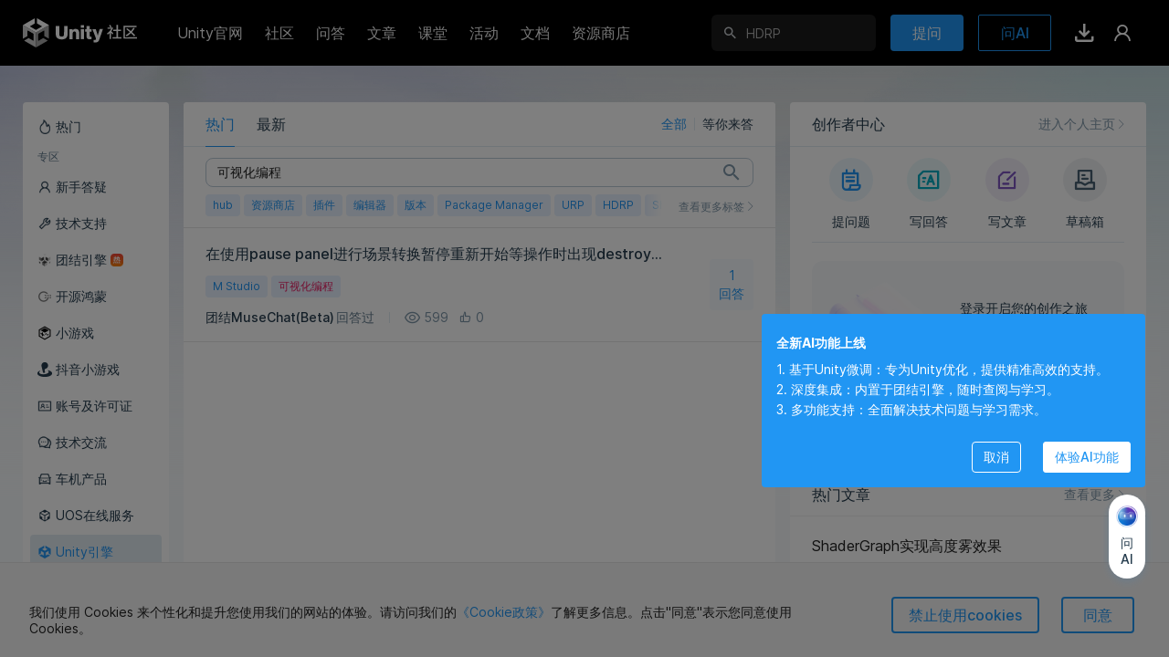

--- FILE ---
content_type: text/html; charset=utf-8
request_url: https://developer.unity.cn/plate/unity-engine?q=%E5%8F%AF%E8%A7%86%E5%8C%96%E7%BC%96%E7%A8%8B
body_size: 12457
content:
<!DOCTYPE html>
<html>
<head>
    <meta content="text/html;charset=utf-8" http-equiv="Content-Type"/>
    
    
         <meta content="width=device-width, initial-scale=1.0, maximum-scale=1.0, user-scalable=no" name="viewport"/>
    
    <meta http-equiv="X-UA-Compatible" content="IE=edge,chrome=1"/>
    <meta name="renderer" content="webkit"/>
    
    <meta http-equiv="Content-Security-Policy" content="upgrade-insecure-requests">
    
    <title>可视化编程 技术问答 - Unity官方开发者社区</title>
    <meta name="keywords" content="unity问答,技术问答,问答社区,unity开发者社区,unity问答社区,unity官方问答,unity官方论坛,unity技术社区,unity论坛,unity技术论坛,开发者问答,游戏开发,编程问答,游戏问答,unity中国,unity cn,unity,unity3d,u3d"/>
    <meta name="description" content="UnityAsk是中国Unity官方推出的Unity中文答疑论坛"/>
    <link rel="canonical" href="https://developer.unity.cn/plate/unity-engine?q=%E5%8F%AF%E8%A7%86%E5%8C%96%E7%BC%96%E7%A8%8B" />
    <meta property="og:url" content="https://developer.unity.cn/plate/unity-engine?q=%E5%8F%AF%E8%A7%86%E5%8C%96%E7%BC%96%E7%A8%8B"/>
    <meta property="og:title" content="可视化编程 技术问答 - Unity官方开发者社区"/>
    <meta property="og:image" content="https://developer-prd.cdn.unity.cn/images/logo-new.png"/>
    <meta property="og:image:secure_url" content="https://developer-prd.cdn.unity.cn/images/logo-new.png"/>
    <meta property="og:description" content="UnityAsk是中国Unity官方推出的Unity中文答疑论坛"/>
    <meta property="og:type" content="website"/>
    <meta property="og:site_name" content="中国Unity官方开发者社区"/>

    <meta name="twitter:card" content="summary_large_image">
    <meta name="twitter:site_name" content="中国Unity官方开发者社区"/>
    <meta name="twitter:title" content="可视化编程 技术问答 - Unity官方开发者社区"/>
    <meta name="twitter:description" content="UnityAsk是中国Unity官方推出的Unity中文答疑论坛"/>
    <meta name="twitter:image" content="https://developer-prd.cdn.unity.cn/images/logo-new.png"/>
    <meta property="twitter:site" content="@UnityConnect"/>

    <link rel="apple-touch-icon" sizes="180x180" href="https://developer-prd.cdn.unity.cn/images/favicons/unitynew.png?v=1">
    <link rel="icon" type="ico" sizes="32x32" href="https://developer-prd.cdn.unity.cn/images/favicons/favicon_cn.ico?v=3">
    <link rel="manifest" href="https://developer-prd.cdn.unity.cn/images/favicons/manifest.json?v=1">
    <link rel="mask-icon" href="https://developer-prd.cdn.unity.cn/images/favicons/safari-pinned-tab.svg?v=1" color="#ffffff">
    <link rel="shortcut icon" href="https://developer-prd.cdn.unity.cn/images/favicons/unitynew.png?v=1">
    <meta name="apple-mobile-web-app-title" content="中国Unity官方开发者社区">
    <meta name="application-name" content="中国Unity官方开发者社区">
    <meta name="msapplication-config" content="https://developer-prd.cdn.unity.cn/images/favicons/browserconfig.xml?v=1">
    <meta name="theme-color" content="#ffffff">

    <meta name="sogou_site_verification" content="i2rklzFiCI"/>
    <meta name="360-site-verification" content="5ff2a681bedd29781773857e0b864239" />
    <meta name="msvalidate.01" content="DDCDEA86D0AE7A7E40313FAB53DD5A8B" />
    <meta name="env" content="production"/>
    <meta name="baidu-site-verification" content="codeva-GQKXkpItGc" />

    

    <script>
    (function(win, export_obj) {
        win['LogAnalyticsObject'] = export_obj;
        if (!win[export_obj]) {
            function _collect() {
                _collect.q.push(arguments);
            }
            _collect.q = _collect.q || [];
            win[export_obj] = _collect;
        }
        win[export_obj].l = +new Date();
    })(window, 'collectEvent');
    </script>
    <script async src="https://lf3-data.volccdn.com/obj/data-static/log-sdk/collect/5.0/collect-privity-v5.1.12.js"></script>
    <script>
        window.collectEvent('init', { app_id:20003302,
            channel_domain: 'https://gator.volces.com',
            autotrack: true,
            log: true,
            enable_stay_duration: true,
            disable_sdk_monitor:true,
            cross_subdomain: true,
        });
        window.collectEvent('start')
    </script>

    <script type="text/javascript" charset="utf-8" src="https://developer-prd.cdn.unity.cn/bower_components/moment-2.19.2/min/moment.min.js" defer crossorigin></script>
    
        <script type="text/javascript" charset="utf-8" src="https://developer-prd.cdn.unity.cn/bower_components/moment-2.19.2/locale/zh-cn.js" defer crossorigin></script>
    

    <script type="text/javascript" charset="utf-8" src="https://developer-prd.cdn.unity.cn/bower_components/numbro-1.9.2/dist/numbro.min.js" defer crossorigin></script>
    
        <script type="text/javascript" charset="utf-8" src="https://developer-prd.cdn.unity.cn/bower_components/numbro-1.9.2/dist/languages/zh-CN.min.js" defer crossorigin></script>
    

    

    <script src="https://ssl.captcha.qq.com/TCaptcha.js"></script>

    
    <link rel="stylesheet" type="text/css" href="https://developer-prd.cdn.unity.cn/assets/app.css.4f8e7247f94c722a22d8.css"><link rel="stylesheet" type="text/css" href="https://developer-prd.cdn.unity.cn/assets/commons.4f8e7247f94c722a22d8.css"><link rel="stylesheet" type="text/css" href="https://developer-prd.cdn.unity.cn/assets/Developer_Ask_Home_HomeController.4f8e7247f94c722a22d8.css"><script type="text/javascript">
  window.webpack_public_path = "https://developer-prd.cdn.unity.cn/assets/";
</script>
<script src="https://developer-prd.cdn.unity.cn/assets/Developer_Ask_Home_HomeController.4f8e7247f94c722a22d8.zh_CN.i18n.js" type="text/javascript" defer crossorigin></script><script src="https://developer-prd.cdn.unity.cn/assets/browser_dll.9adfa99394a1eb6e87d9.bundle.js" type="text/javascript" defer crossorigin></script><script src="https://developer-prd.cdn.unity.cn/assets/app.css.4f8e7247f94c722a22d8.bundle.js" type="text/javascript" defer crossorigin></script><script src="https://developer-prd.cdn.unity.cn/assets/commons.4f8e7247f94c722a22d8.bundle.js" type="text/javascript" defer crossorigin></script><script src="https://developer-prd.cdn.unity.cn/assets/Developer_Ask_Home_HomeController.4f8e7247f94c722a22d8.bundle.js" type="text/javascript" defer crossorigin></script><script type="text/javascript">
  window.__props__ = {"data":{"notification":{"hasMore":false,"unread":true,"unreadCount":0,"total":0,"offset":0,"limit":10,"notifications":[],"badgeUpgradeDialog":{"show":false,"ntfType":"","ntfId":""},"announcementDialog":{"show":false,"notification":{}}},"messages":{"connected":false,"sessionId":"","disconnected":false},"header":{"tooltips":{},"popouts":{},"popoutsTicks":0,"inPageNotification":[],"setting":{"headerHeight":72,"univHeaderHeight":64,"headerTop":0,"scrollTop":0,"headerHidden":false,"currHeaderTop":0,"windowWidth":0,"windowHeight":0,"sideMenuOpen":false,"messagesOpen":false,"appSwitcherOpen":false},"login":{"open":false},"form":{"idCard":{"value":"","validations":["isValue","isIdCard"],"errorMessages":["error_required","error_idCard"],"isRequired":true,"defaultValue":"","isValid":false,"isValue":["isValue"],"hasValue":false,"isTouched":false},"name":{"value":"","validations":["isValue"],"errorMessages":["error_required"],"isRequired":true,"defaultValue":"","isValid":false,"isValue":["isValue"],"hasValue":false,"isTouched":false}},"show":false,"tfaConfirmDialog":{"open":false},"tfaNotifyDialog":{"open":false},"needReviewDialog":{"open":false},"popupMessages":{},"popupReputation":{},"browserConfirmDialog":{"open":false},"emailRequiredDialog":{"open":false},"deleteConfirmDialog":{"open":false,"type":"default","signalPath":"","actionProps":{}},"recentSearch":[],"popularSearch":[],"chatToggle":false,"pictureMagnifierDialog":{"show":true,"src":""},"backTop":{"showBackTop":false,"isFootInView":false},"enabledAchievement":{"enabledAchievementMap":{}},"news":"","nps":{"isShowNPSDialog":false,"allowSubmit":false,"actionType":"","submitStatus":"initial","form":{"npsScore":-1,"feedback":""}},"museChat":{"abTestVal":0,"displayMode":"initial","isShowMuseChatDialog":false,"isShowChatHistory":false,"isShowClearHistoryConfirm":false,"fetchStatus":{"login":"initial","quotaBalance":"initial","conversations":"initial","createConversation":"initial","messagesMap":{}},"quotaBalanceCount":{"max":30,"current":0},"chatInput":"","socketQuestion":"","socketMessage":{"conversationId":"","answerId":"","status":"none","messageTokens":[],"messageSources":[]},"currentConversationId":"","conversationIds":[],"conversationMap":{},"conversationMessagesMap":{},"messageFeedbackMap":{},"messageRecommendationMap":{},"guideTemplateMessages":[],"chatInputHeight":50,"keepMessagesScrollToEnd":false,"conversationSearchOpts":{"offset":0,"total":0},"messageSearchOpts":{},"messageFirstFetchedMap":{},"nextAction":"","nextActionProps":{},"isShowMuseGuidePopup":false}},"segment":{"content":{}},"realNameStore":{"form":{"idCard":{"value":"","validations":["isValue","isIdCard"],"errorMessages":["error_required","error_idCard"],"isRequired":true,"defaultValue":"","isValid":false,"isValue":["isValue"],"hasValue":false,"isTouched":false},"name":{"value":"","validations":["isValue"],"errorMessages":["error_required"],"isRequired":true,"defaultValue":"","isValid":false,"isValue":["isValue"],"hasValue":false,"isTouched":false}},"show":false},"suggest":{"candidate":{"skill":[],"place":[],"team":[],"user":[],"search":[],"header":[],"school":[],"schoolV2":[]},"candidateMap":{"skill":{},"place":{},"team":{},"user":{},"search":{},"header":{},"school":{},"schoolV2":{}},"followMap":{}},"footer":{"height":0},"askHome":{"currentTab":"hot","subFilter":{"filterPending":false,"filterQuestionType":""},"searchQuery":"可视化编程","draftQuestionId":"","scrollHeader":{"show":false},"loadMoreStatus":"","currentPage":0,"hasMore":false,"questionList":[],"questionSimpleMap":{},"questionAnswerMap":{},"filter":{"isDefaultHot":false,"plateSlug":"unity-engine","plateId":"65968faeedbc2a0023cdb00f"},"isProOrPlus":"","isAdmin":false,"plateList":[{"id":"686e42e6edbc2a001d9dcec2","slug":"OpenHarmony","avatar":"https://developer-prd.cdn.unity.cn/images/plate/plate-hongmeng-2.png","askAvatar":"https://developer-prd.cdn.unity.cn/other/plate/ask_community.png","name":"开源鸿蒙","description":"开源鸿蒙","detailLink":"","redirectLink":"","plateType":"guide","tags":[],"order":5,"stats":{"id":"686e42e6edbc2a001d9dcec2","membersCount":1,"projectsCount":0,"asksCount":387},"status":"active"},{"id":"67ea0fccedbc2a001bfbdc8d","slug":"douyin-instant-game","avatar":"https://developer-prd.cdn.unity.cn/images/plate/plate-tuanjie-douyin-game.png","askAvatar":"https://developer-prd.cdn.unity.cn/other/plate/ask_community.png","name":"抖音小游戏","description":"抖音小游戏","detailLink":"","redirectLink":"","plateType":"guide","tags":[],"order":6,"stats":{"id":"67ea0fccedbc2a001bfbdc8d","membersCount":1,"projectsCount":0,"asksCount":36},"status":"active"},{"id":"65fbfc37edbc2a001fcfadab","slug":"account","avatar":"https://developer-prd.cdn.unity.cn/images/plate/plate-idcard-@3x.png","askAvatar":"https://developer-prd.cdn.unity.cn/other/plate/ask_URP.png","name":"账号及许可证","description":"账号及许可证","detailLink":"","redirectLink":"","plateType":"guide","tags":[],"order":7,"stats":{"id":"65fbfc37edbc2a001fcfadab","membersCount":1,"projectsCount":5,"asksCount":215},"status":"active"},{"id":"659690c4edbc2a001e508eef","slug":"others","avatar":"https://developer-prd.cdn.unity.cn/images/plate/plate-comment-@3x.png","askAvatar":"https://developer-prd.cdn.unity.cn/other/plate/ask_Plastic_SCM.png","name":"建议与反馈","description":"其它(建议与反馈)","detailLink":"","redirectLink":"","plateType":"guide","tags":[],"order":16,"stats":{"id":"659690c4edbc2a001e508eef","membersCount":1,"projectsCount":9,"asksCount":162},"status":"active"},{"id":"65968ffcedbc2a001a896557","slug":"industry","avatar":"https://developer-prd.cdn.unity.cn/images/plate/plate-cluster-@3x.png","askAvatar":"https://developer-prd.cdn.unity.cn/other/plate/ask_dev.png","name":"工业解决方案","description":"工业解决方案","detailLink":"","redirectLink":"","plateType":"guide","tags":[],"order":12,"stats":{"id":"65968ffcedbc2a001a896557","membersCount":1,"projectsCount":25,"asksCount":22},"status":"active"},{"id":"65968faeedbc2a0023cdb00f","slug":"unity-engine","avatar":"https://developer-prd.cdn.unity.cn/images/plate/plate-unity-@3x.png","askAvatar":"https://developer-prd.cdn.unity.cn/other/plate/ask_URP.png","name":"Unity引擎","description":"Unity引擎","detailLink":"","redirectLink":"","plateType":"guide","tags":[],"order":10,"stats":{"id":"65968faeedbc2a0023cdb00f","membersCount":1,"projectsCount":66,"asksCount":378},"status":"active"},{"id":"65968f42edbc2a001d0ae267","slug":"hmi","avatar":"https://developer-prd.cdn.unity.cn/images/plate/plate-car-@3x.png","askAvatar":"https://developer-prd.cdn.unity.cn/other/plate/ask_study.png","name":"车机产品","description":"车机产品","detailLink":"","redirectLink":"","plateType":"guide","tags":[],"order":8,"stats":{"id":"65968f42edbc2a001d0ae267","membersCount":1,"projectsCount":11,"asksCount":21},"status":"active"},{"id":"65968e4aedbc2a0023cdaff1","slug":"instant-game","avatar":"https://developer-prd.cdn.unity.cn/images/plate/plate-minigame-5.png","askAvatar":"https://developer-prd.cdn.unity.cn/other/plate/ask_community.png","name":"小游戏","description":"小游戏","detailLink":"","redirectLink":"","plateType":"guide","tags":[],"order":5,"stats":{"id":"65968e4aedbc2a0023cdaff1","membersCount":1,"projectsCount":11,"asksCount":255},"status":"active"},{"id":"65968c5bedbc2a0023cdafab","slug":"getting-started","avatar":"https://developer-prd.cdn.unity.cn/images/plate/plate-user-@3x.png","askAvatar":"https://developer-prd.cdn.unity.cn/other/plate/ask_URP.png","name":"新手答疑","description":"新手答疑","detailLink":"","redirectLink":"","plateType":"guide","tags":[],"order":2,"stats":{"id":"65968c5bedbc2a0023cdafab","membersCount":1,"projectsCount":334,"asksCount":2703},"status":"active"},{"id":"64e6fd1aedbc2a001cfa8e7f","slug":"tuanjie-engine","avatar":"https://developer-prd.cdn.unity.cn/images/plate/plate-tuanjie-@3x.png","askAvatar":"https://developer-prd.cdn.unity.cn/other/plate/ask_clock.png","name":"团结引擎","description":"专为中国开发者定制的实时3D引擎","detailLink":"https://unity.cn/tuanjie/tuanjieyinqing","redirectLink":"","plateType":"guide","tags":["64e6fd1aedbc2a001cfa8e7e"],"order":4,"stats":{"id":"64e6fd1aedbc2a001cfa8e7f","membersCount":1,"projectsCount":31,"asksCount":691},"status":"active"},{"id":"60d4961740665505ff624f6e","slug":"Unity Online Services","avatar":"https://developer-prd.cdn.unity.cn/images/plate/new_14_@4x.png","askAvatar":"https://developer-prd.cdn.unity.cn/other/plate/ask_HDRP.png","name":"UOS在线服务","description":"Unity Online Services: CDN | Multiverse | Passport | Sync | Func | CRUD | UPR | Device","detailLink":"https://uos.unity.cn/","redirectLink":"","plateType":"guide","tags":["59ecd22e090915001805eb38"],"order":9,"stats":{"id":"60d4961740665505ff624f6e","membersCount":0,"projectsCount":4,"asksCount":19},"status":"active"},{"id":"60d4961740665505ff624f6c","slug":"career","avatar":"https://developer-prd.cdn.unity.cn/images/plate/plate-like-@3x.png","askAvatar":"https://developer-prd.cdn.unity.cn/other/plate/ask_study.png","name":"工作机会","description":"最新Unity工作室职缺","detailLink":"","redirectLink":"","plateType":"guide","tags":["59ecd22e090915001805eb38"],"order":15,"stats":{"id":"60d4961740665505ff624f6c","membersCount":0,"projectsCount":80,"asksCount":247},"status":"active"},{"id":"60d4961740665505ff624f68","slug":"unity-know-how","avatar":"https://developer-prd.cdn.unity.cn/images/plate/plate-comment-@3x.png","askAvatar":"https://unity-cn-prd-1254078910.cos.ap-shanghai.myqcloud.com/other/plate/ask_visual.png","name":"技术交流","description":"技术交流","detailLink":"","redirectLink":"","plateType":"guide","tags":["59ecd22e090915001805eb38"],"order":7,"stats":{"id":"60d4961740665505ff624f68","membersCount":0,"projectsCount":2529,"asksCount":4044},"status":"active"},{"id":"607665c3b5069c0679aaafb2","slug":"tech-support","avatar":"https://developer-prd.cdn.unity.cn/images/plate/plate-tool-@3x.png","askAvatar":"https://developer-prd.cdn.unity.cn/other/plate/ask_default.png","name":"技术支持","description":"技术支持(异常报错)","detailLink":"","redirectLink":"","plateType":"guide","tags":["59ecd22e090915001805eb38"],"order":3,"stats":{"id":"607665c3b5069c0679aaafb2","membersCount":1,"projectsCount":1654,"asksCount":5819},"status":"active"},{"id":"607665c3b5069c0679aaafaf","slug":"tjdevops","avatar":"https://developer-prd.cdn.unity.cn/images/plate/plate-tjdevops.png","askAvatar":"https://developer-prd.cdn.unity.cn/other/plate/ask_visual.png","name":"云开发","description":"云开发","detailLink":"","redirectLink":"","plateType":"guide","tags":["59ecd22e090915001805eb38"],"order":11,"stats":{"id":"607665c3b5069c0679aaafaf","membersCount":4,"projectsCount":64,"asksCount":266},"status":"active"}],"guidePlates":[{"id":"686e42e6edbc2a001d9dcec2","slug":"OpenHarmony","avatar":"https://developer-prd.cdn.unity.cn/images/plate/plate-hongmeng-2.png","askAvatar":"https://developer-prd.cdn.unity.cn/other/plate/ask_community.png","name":"开源鸿蒙","description":"开源鸿蒙","detailLink":"","redirectLink":"","plateType":"guide","tags":[],"order":5,"stats":{"id":"686e42e6edbc2a001d9dcec2","membersCount":1,"projectsCount":0,"asksCount":387},"status":"active"},{"id":"67ea0fccedbc2a001bfbdc8d","slug":"douyin-instant-game","avatar":"https://developer-prd.cdn.unity.cn/images/plate/plate-tuanjie-douyin-game.png","askAvatar":"https://developer-prd.cdn.unity.cn/other/plate/ask_community.png","name":"抖音小游戏","description":"抖音小游戏","detailLink":"","redirectLink":"","plateType":"guide","tags":[],"order":6,"stats":{"id":"67ea0fccedbc2a001bfbdc8d","membersCount":1,"projectsCount":0,"asksCount":36},"status":"active"},{"id":"65fbfc37edbc2a001fcfadab","slug":"account","avatar":"https://developer-prd.cdn.unity.cn/images/plate/plate-idcard-@3x.png","askAvatar":"https://developer-prd.cdn.unity.cn/other/plate/ask_URP.png","name":"账号及许可证","description":"账号及许可证","detailLink":"","redirectLink":"","plateType":"guide","tags":[],"order":7,"stats":{"id":"65fbfc37edbc2a001fcfadab","membersCount":1,"projectsCount":5,"asksCount":215},"status":"active"},{"id":"659690c4edbc2a001e508eef","slug":"others","avatar":"https://developer-prd.cdn.unity.cn/images/plate/plate-comment-@3x.png","askAvatar":"https://developer-prd.cdn.unity.cn/other/plate/ask_Plastic_SCM.png","name":"建议与反馈","description":"其它(建议与反馈)","detailLink":"","redirectLink":"","plateType":"guide","tags":[],"order":16,"stats":{"id":"659690c4edbc2a001e508eef","membersCount":1,"projectsCount":9,"asksCount":162},"status":"active"},{"id":"65968ffcedbc2a001a896557","slug":"industry","avatar":"https://developer-prd.cdn.unity.cn/images/plate/plate-cluster-@3x.png","askAvatar":"https://developer-prd.cdn.unity.cn/other/plate/ask_dev.png","name":"工业解决方案","description":"工业解决方案","detailLink":"","redirectLink":"","plateType":"guide","tags":[],"order":12,"stats":{"id":"65968ffcedbc2a001a896557","membersCount":1,"projectsCount":25,"asksCount":22},"status":"active"},{"id":"65968faeedbc2a0023cdb00f","slug":"unity-engine","avatar":"https://developer-prd.cdn.unity.cn/images/plate/plate-unity-@3x.png","askAvatar":"https://developer-prd.cdn.unity.cn/other/plate/ask_URP.png","name":"Unity引擎","description":"Unity引擎","detailLink":"","redirectLink":"","plateType":"guide","tags":[],"order":10,"stats":{"id":"65968faeedbc2a0023cdb00f","membersCount":1,"projectsCount":66,"asksCount":378},"status":"active"},{"id":"65968f42edbc2a001d0ae267","slug":"hmi","avatar":"https://developer-prd.cdn.unity.cn/images/plate/plate-car-@3x.png","askAvatar":"https://developer-prd.cdn.unity.cn/other/plate/ask_study.png","name":"车机产品","description":"车机产品","detailLink":"","redirectLink":"","plateType":"guide","tags":[],"order":8,"stats":{"id":"65968f42edbc2a001d0ae267","membersCount":1,"projectsCount":11,"asksCount":21},"status":"active"},{"id":"65968e4aedbc2a0023cdaff1","slug":"instant-game","avatar":"https://developer-prd.cdn.unity.cn/images/plate/plate-minigame-5.png","askAvatar":"https://developer-prd.cdn.unity.cn/other/plate/ask_community.png","name":"小游戏","description":"小游戏","detailLink":"","redirectLink":"","plateType":"guide","tags":[],"order":5,"stats":{"id":"65968e4aedbc2a0023cdaff1","membersCount":1,"projectsCount":11,"asksCount":255},"status":"active"},{"id":"65968c5bedbc2a0023cdafab","slug":"getting-started","avatar":"https://developer-prd.cdn.unity.cn/images/plate/plate-user-@3x.png","askAvatar":"https://developer-prd.cdn.unity.cn/other/plate/ask_URP.png","name":"新手答疑","description":"新手答疑","detailLink":"","redirectLink":"","plateType":"guide","tags":[],"order":2,"stats":{"id":"65968c5bedbc2a0023cdafab","membersCount":1,"projectsCount":334,"asksCount":2703},"status":"active"},{"id":"64e6fd1aedbc2a001cfa8e7f","slug":"tuanjie-engine","avatar":"https://developer-prd.cdn.unity.cn/images/plate/plate-tuanjie-@3x.png","askAvatar":"https://developer-prd.cdn.unity.cn/other/plate/ask_clock.png","name":"团结引擎","description":"专为中国开发者定制的实时3D引擎","detailLink":"https://unity.cn/tuanjie/tuanjieyinqing","redirectLink":"","plateType":"guide","tags":["64e6fd1aedbc2a001cfa8e7e"],"order":4,"stats":{"id":"64e6fd1aedbc2a001cfa8e7f","membersCount":1,"projectsCount":31,"asksCount":691},"status":"active"},{"id":"60d4961740665505ff624f6e","slug":"Unity Online Services","avatar":"https://developer-prd.cdn.unity.cn/images/plate/new_14_@4x.png","askAvatar":"https://developer-prd.cdn.unity.cn/other/plate/ask_HDRP.png","name":"UOS在线服务","description":"Unity Online Services: CDN | Multiverse | Passport | Sync | Func | CRUD | UPR | Device","detailLink":"https://uos.unity.cn/","redirectLink":"","plateType":"guide","tags":["59ecd22e090915001805eb38"],"order":9,"stats":{"id":"60d4961740665505ff624f6e","membersCount":0,"projectsCount":4,"asksCount":19},"status":"active"},{"id":"60d4961740665505ff624f6c","slug":"career","avatar":"https://developer-prd.cdn.unity.cn/images/plate/plate-like-@3x.png","askAvatar":"https://developer-prd.cdn.unity.cn/other/plate/ask_study.png","name":"工作机会","description":"最新Unity工作室职缺","detailLink":"","redirectLink":"","plateType":"guide","tags":["59ecd22e090915001805eb38"],"order":15,"stats":{"id":"60d4961740665505ff624f6c","membersCount":0,"projectsCount":80,"asksCount":247},"status":"active"},{"id":"60d4961740665505ff624f68","slug":"unity-know-how","avatar":"https://developer-prd.cdn.unity.cn/images/plate/plate-comment-@3x.png","askAvatar":"https://unity-cn-prd-1254078910.cos.ap-shanghai.myqcloud.com/other/plate/ask_visual.png","name":"技术交流","description":"技术交流","detailLink":"","redirectLink":"","plateType":"guide","tags":["59ecd22e090915001805eb38"],"order":7,"stats":{"id":"60d4961740665505ff624f68","membersCount":0,"projectsCount":2529,"asksCount":4044},"status":"active"},{"id":"607665c3b5069c0679aaafb2","slug":"tech-support","avatar":"https://developer-prd.cdn.unity.cn/images/plate/plate-tool-@3x.png","askAvatar":"https://developer-prd.cdn.unity.cn/other/plate/ask_default.png","name":"技术支持","description":"技术支持(异常报错)","detailLink":"","redirectLink":"","plateType":"guide","tags":["59ecd22e090915001805eb38"],"order":3,"stats":{"id":"607665c3b5069c0679aaafb2","membersCount":1,"projectsCount":1654,"asksCount":5819},"status":"active"},{"id":"607665c3b5069c0679aaafaf","slug":"tjdevops","avatar":"https://developer-prd.cdn.unity.cn/images/plate/plate-tjdevops.png","askAvatar":"https://developer-prd.cdn.unity.cn/other/plate/ask_visual.png","name":"云开发","description":"云开发","detailLink":"","redirectLink":"","plateType":"guide","tags":["59ecd22e090915001805eb38"],"order":11,"stats":{"id":"607665c3b5069c0679aaafaf","membersCount":4,"projectsCount":64,"asksCount":266},"status":"active"}],"plateHotTags":[{"name":"hub","value":"hub"},{"name":"资源商店","value":"资源商店"},{"name":"插件","value":"插件"},{"name":"编辑器","value":"编辑器"},{"name":"版本","value":"版本"},{"name":"Package Manager","value":"Package Manager"},{"name":"URP","value":"URP"},{"name":"HDRP","value":"HDRP"},{"name":"ShaderGraph","value":"ShaderGraph"},{"name":"UI Toolkit","value":"UI Toolkit"},{"name":"XRI","value":"XRI"},{"name":"Roadmap","value":"Roadmap"},{"name":"可视化编程","value":"可视化编程"},{"name":"Input system","value":"Input system"},{"name":"Timeline","value":"Timeline"},{"name":"profiler","value":"profiler"},{"name":"粒子系统","value":"粒子系统"},{"name":"Animator","value":"Animator"},{"name":"prefab","value":"prefab"},{"name":"AssetBundle","value":"AssetBundle"},{"name":"SpeedTree","value":"SpeedTree"},{"name":"Ziva","value":"Ziva"},{"name":"Vivox","value":"Vivox"},{"name":"Cinemachine","value":"Cinemachine"},{"name":"Multiplayer","value":"Multiplayer"}],"toggleQuestionTopAllowed":false},"ranking":{"queryRankList":{"dataType":"blogger","dataTime":"month"},"rankList":[]},"askEditQuestion":{"draftQuestionId":"","questionData":{},"contentMap":{},"formDialog":{"show":false},"confirmDialog":{"show":false,"onConfirmDialogEvent":null,"description":""},"currentExtraFileId":"","selectedQuestionType":"","bugForm":{"email":{"required":true,"valueType":"string","value":"","error":false},"product":{"required":true,"valueType":"int","value":"","error":false},"engineVersion":{"required":true,"valueType":"string","value":"","error":false},"category":{"required":true,"valueType":"string","value":"","error":false},"developmentPlatform":{"required":true,"valueType":"string","value":"","error":false},"targetPlatform":{"required":true,"valueType":"string","value":"","error":false}},"bugOptions":{},"uploads":{},"autoSave":{"changedAt":0,"savedAt":0,"updateStatus":""},"displayTagBtn":true,"selectedTagItems":[],"editPlate":{"plateId":"","guidePlates":[],"efficiencyPlates":[]}},"markdownEditor":{},"markdown":{"editorStates":{"project":{},"qustion":{},"answer":{}}},"commonStore":{"updateStatusMap":{},"userSimpleV2Map":{"63fd6e23edbc2a6e7e23b843":{"id":"63fd6e23edbc2a6e7e23b843","slug":"unityji-zhu-bo-ke","authId":"1375187735865","type":"","username":"Unitytechblog","fullName":"Unity技术博客","title":"官方技术干货、社区动向、学习信息、活动资讯","avatar":"https://u3d-connect-cdn-public-prd.cdn.unity.cn/h1/20230228/d3eabfcb-eefb-42fb-b76b-502383889332","skillIds":[],"jobRoleIds":["58b579bb2920c6005615da1c"],"coverImage":"","badges":["big_vip","uvp_2020"],"followingCount":0,"followCount":2255,"articleCount":737,"answerCount":28,"favoriteCount":0,"description":"","lastUpdateProfileTime":"2023-02-28T09:30:32.567Z","nextUpdateProfileTime":"2023-04-29T09:30:32.567Z","bigvdescription":"Unity中国"},"659f601cedbc2a001e623911":{"id":"659f601cedbc2a001e623911","slug":"sunxianzheng","authId":"18966601081732","type":"","username":"Sunxianzheng","fullName":"Sunxianzheng","title":"Unity3D UE5 CocosCreator开发","avatar":"","skillIds":[],"jobRoleIds":[],"coverImage":"","badges":["uvp_2020"],"followingCount":3,"followCount":7,"articleCount":37,"answerCount":0,"favoriteCount":20,"description":"","lastUpdateProfileTime":"2025-12-29T02:22:40.915Z","nextUpdateProfileTime":"2026-02-27T02:22:40.915Z","bigvdescription":""},"68d281b2edbc2afe4754f38f":{"id":"68d281b2edbc2afe4754f38f","slug":"unityzhong-guo-zi-yuan-shang-dian","authId":"33263257988999","type":"","username":"UnityChina-AssetStore","fullName":"Unity中国资源商店","title":"","avatar":"https://u3d-connect-cdn-public-prd.cdn.unity.cn/h1/20250923/91065609-47e8-45b6-8598-7a64ca5563c6","skillIds":[],"jobRoleIds":[],"coverImage":"","badges":["big_vip","uvp_2020"],"followingCount":0,"followCount":16,"articleCount":16,"answerCount":1,"favoriteCount":0,"description":"","lastUpdateProfileTime":"2025-09-23T11:25:28.684Z","nextUpdateProfileTime":"2025-11-22T11:25:28.684Z","bigvdescription":"Unity中国"}},"teamSimpleMap":{},"projectSimpleMap":{"6965f4cfedbc2a804c98d631":{"id":"6965f4cfedbc2a804c98d631","slug":"unity-zhong-guo-zi-yuan-shang-dian-tui-jian-dynamic-bone-fu-yu-jiao-se-xin-sheng-ji","userId":"68d281b2edbc2afe4754f38f","teamId":"","ownerType":"user","title":"Unity 中国资源商店推荐系列 | Dynamic Bone - 赋予角色新生机","description":"","subTitle":"Dynamic Bone现已正式入驻中国资源商店","published":true,"public":true,"viewCount":651,"appViewCount":16,"appPushViewCount":0,"likeCount":0,"appLikeCount":0,"commentCount":0,"playCount":0,"thumbnail":{"url":"https://u3d-connect-cdn-public-prd.cdn.unity.cn/h1/20260113/p/images/bda46476-baa1-4bf0-849f-459febb2ebd9___.png","width":1280,"height":853,"gif":false},"thumbnailClient":{"url":"https://u3d-connect-cdn-public-prd.cdn.unity.cn/h1/20260113/p/images/bda46476-baa1-4bf0-849f-459febb2ebd9___.png","width":1280,"height":853,"gif":false},"originalImage":{"url":"https://u3d-connect-cdn-public-prd.cdn.unity.cn/h1/20260113/p/images/bda46476-baa1-4bf0-849f-459febb2ebd9___.png","width":1280,"height":853,"gif":false},"updatedTime":"2026-01-14T02:27:39.536Z","createdTime":"2026-01-13T07:31:27.3Z","externalRef":"","externalType":"","sort":0,"type":"article","bodyType":"markdown","publishedTime":"2026-01-13T07:54:12.446Z","draftTime":null,"lastPublishedTime":"2026-01-13T07:31:27.3Z","isMWU":false,"underReview":false,"challengeId":"","contentIds":["6965f5caedbc2a804c98d71e","6965f605edbc2a3cd174afb8","6965f62cedbc2ac764de365f","6965f763edbc2a001f809d88"],"bodyPlain":"","groupId":"","groupPrivacy":"","pinnedTime":null,"featuredTime":null,"challengeProjectPublic":false,"isChallengePrivate":false,"isExpired":false,"channelId":"126ef750a2806000","plateId":"","isGood":false,"isTop":true,"tagIds":["690c1c4fedbc2a0021c4a868","5c25968aedbc2a001f579ed7","61dba384edbc2a055e96bc11"]},"6966ff45edbc2ac764deb4a9":{"id":"6966ff45edbc2ac764deb4a9","slug":"unity-zhong-guo-zi-yuan-shang-dian-tui-jian-xi-lie-forest-environment-sen-lin-de-hu-xi-lu-dong","userId":"68d281b2edbc2afe4754f38f","teamId":"","ownerType":"user","title":"Unity 中国资源商店推荐系列 | Forest Environment-森林的呼吸律动","description":"","subTitle":"Forest Environment - Dynamic Nature资源包不仅荣获 2019 年 Unity Awards 最佳艺术内容奖，更被公认为森林生态系统构建的行业标杆。","published":true,"public":true,"viewCount":606,"appViewCount":23,"appPushViewCount":0,"likeCount":0,"appLikeCount":0,"commentCount":0,"playCount":0,"thumbnail":{"url":"https://u3d-connect-cdn-public-prd.cdn.unity.cn/h1/20260114/p/images/ea8d4462-27b2-4703-a31d-b61ba7721823___.png","width":1280,"height":853,"gif":false},"thumbnailClient":{"url":"https://u3d-connect-cdn-public-prd.cdn.unity.cn/h1/20260114/p/images/ea8d4462-27b2-4703-a31d-b61ba7721823___.png","width":1280,"height":853,"gif":false},"originalImage":{"url":"https://u3d-connect-cdn-public-prd.cdn.unity.cn/h1/20260114/p/images/ea8d4462-27b2-4703-a31d-b61ba7721823___.png","width":1280,"height":853,"gif":false},"updatedTime":"2026-01-14T06:30:12.096Z","createdTime":"2026-01-14T02:28:21.611Z","externalRef":"","externalType":"","sort":0,"type":"article","bodyType":"markdown","publishedTime":"2026-01-14T06:30:12.08Z","draftTime":null,"lastPublishedTime":"2026-01-14T02:28:21.611Z","isMWU":false,"underReview":false,"challengeId":"","contentIds":["6966ffa0edbc2a804c996f4c","6966ffb5edbc2a3cd17548d9","6966ffd4edbc2a804c996f77"],"bodyPlain":"","groupId":"","groupPrivacy":"","pinnedTime":null,"featuredTime":null,"challengeProjectPublic":false,"isChallengePrivate":false,"isExpired":false,"channelId":"12702dad5fc04000","plateId":"","isGood":false,"isTop":true,"tagIds":["5c259678edbc2a0020ef00e5","61dba384edbc2a055e96bc11","690c1c4fedbc2a0021c4a868"]},"696f4099edbc2a001e6e00d3":{"id":"696f4099edbc2a001e6e00d3","slug":"unityzhong-guo-zi-yuan-shang-dian-tui-jian-xi-lie-seaside-studio-xi-lie-zi-yuan-bao-shang-jia","userId":"68d281b2edbc2afe4754f38f","teamId":"","ownerType":"user","title":"Unity中国资源商店推荐系列 | Seaside Studio 系列资源包上架","description":"","subTitle":"Seaside Studio 系列资源包是广受赞誉的一站式视觉特效解决方案，其作者常被称为 Stephen，他是一位来自塞浦路斯的独立游戏开发者与工具创作者，以出品高质量、风格化、即拿即用的 3D/2D 资源包而闻名。","published":true,"public":true,"viewCount":48,"appViewCount":12,"appPushViewCount":0,"likeCount":1,"appLikeCount":29,"commentCount":0,"playCount":0,"thumbnail":{"url":"https://u3d-connect-cdn-public-prd.cdn.unity.cn/h1/20260120/p/images/2df742df-63e1-4edf-8530-b8a751394d85_WechatIMG210.jpg","width":4566,"height":3027,"gif":false},"thumbnailClient":{"url":"https://u3d-connect-cdn-public-prd.cdn.unity.cn/h1/20260120/p/images/2df742df-63e1-4edf-8530-b8a751394d85_WechatIMG210.jpg","width":4566,"height":3027,"gif":false},"originalImage":{"url":"https://u3d-connect-cdn-public-prd.cdn.unity.cn/h1/20260120/p/images/2df742df-63e1-4edf-8530-b8a751394d85_WechatIMG210.jpg","width":4566,"height":3027,"gif":false},"updatedTime":"2026-01-20T09:12:04.571Z","createdTime":"2026-01-20T08:45:13.742Z","externalRef":"","externalType":"","sort":0,"type":"article","bodyType":"markdown","publishedTime":"2026-01-20T09:06:11.902Z","draftTime":null,"lastPublishedTime":"2026-01-20T08:45:13.742Z","isMWU":false,"underReview":false,"challengeId":"","contentIds":["696f4154edbc2a001e6e0143","696f42cdedbc2a001e6e021c","696f42d4edbc2a3cd1797f57"],"bodyPlain":"","groupId":"","groupPrivacy":"","pinnedTime":null,"featuredTime":null,"challengeProjectPublic":false,"isChallengePrivate":false,"isExpired":false,"channelId":"12780aebd3803000","plateId":"","isGood":false,"isTop":true,"tagIds":["690c1a35edbc2a0021c4a71e","5c25968aedbc2a001f579ed7","61dba384edbc2a055e96bc11","690c1c4fedbc2a0021c4a868"]},"696f4c75edbc2a804c9dadc5":{"id":"696f4c75edbc2a804c9dadc5","slug":"tuan-jie-yin-qing-shen-jing-bian-xing-qi-neural-deformer-ji-yu-ji-qi-xue-xi-de-gao-bao-zhen-wang-ge-bian-xing-fang-an","userId":"63fd6e23edbc2a6e7e23b843","teamId":"","ownerType":"user","title":"团结引擎神经变形器 Neural Deformer：基于机器学习的高保真网格变形方案","description":"","subTitle":"","published":true,"public":true,"viewCount":37,"appViewCount":6,"appPushViewCount":0,"likeCount":0,"appLikeCount":0,"commentCount":0,"playCount":0,"thumbnail":{"url":"https://u3d-connect-cdn-public-prd.cdn.unity.cn/h1/20260120/p/images/3b6c66cd-23a6-4ba5-a92a-0b4f6d8ecc13_Group_5.png","width":1352,"height":574,"gif":false},"thumbnailClient":{"url":"https://u3d-connect-cdn-public-prd.cdn.unity.cn/h1/20260120/p/images/3b6c66cd-23a6-4ba5-a92a-0b4f6d8ecc13_Group_5.png","width":1352,"height":574,"gif":false},"originalImage":{"url":"https://u3d-connect-cdn-public-prd.cdn.unity.cn/h1/20260120/p/images/3b6c66cd-23a6-4ba5-a92a-0b4f6d8ecc13_Group_5.png","width":1352,"height":574,"gif":false},"updatedTime":"2026-01-20T10:18:12.666Z","createdTime":"2026-01-20T09:35:49.588Z","externalRef":"","externalType":"","sort":0,"type":"article","bodyType":"markdown","publishedTime":"2026-01-20T10:18:12.646Z","draftTime":null,"lastPublishedTime":"2026-01-20T09:35:49.588Z","isMWU":false,"underReview":false,"challengeId":"","contentIds":["696f51acedbc2a5e91580787","696f51cdedbc2a3cd17989bf","696f522dedbc2a5e915807de","696f5263edbc2a001e6e0b35","696f536cedbc2a001e6e0bdc","696f5390edbc2a804c9db2b4","696f5395edbc2a804c9db2bd","696f53d6edbc2ad23f613d2d","696f5430edbc2a5e915808fe","696f543eedbc2ad23f613d71","696f5459edbc2a5e9158090c"],"bodyPlain":"","groupId":"","groupPrivacy":"","pinnedTime":null,"featuredTime":null,"challengeProjectPublic":false,"isChallengePrivate":false,"isExpired":false,"channelId":"12781b674dc03000","plateId":"","isGood":false,"isTop":true,"tagIds":["59d2fc5b090915001e591d3e","5f0144c5edbc2a1eafcd4d68","6964ae95edbc2a3cd173f1c8","64e6fab3edbc2a001cfa8e2e"]},"69702a5dedbc2a3cd179e386":{"id":"69702a5dedbc2a3cd179e386","slug":"shadergraphshi-xian-gao-du-wu-xiao-guo","userId":"659f601cedbc2a001e623911","teamId":"","ownerType":"user","title":"ShaderGraph实现高度雾效果","description":"","subTitle":"通过 Shader Graph 实现高度雾效果（也叫「分层雾 / 海拔雾」），核心是让雾的浓度随物体 / 场景的高度变化 —— 比如低处雾浓、高处雾淡，或反之，这是 3D 场景增强氛围感的经典效果，我会从「原理→分步实现→参数调节→实战技巧」全流程讲解。","published":true,"public":true,"viewCount":32,"appViewCount":9,"appPushViewCount":0,"likeCount":2,"appLikeCount":3,"commentCount":0,"playCount":0,"thumbnail":{"url":"https://u3d-connect-cdn-public-prd.cdn.unity.cn/h1/20260121/p/images/91b033ca-74c0-48a7-95bb-7422d7c890ff_ScreenShot_2026_01_21_095215_037.png","width":1916,"height":889,"gif":false},"thumbnailClient":{"url":"https://u3d-connect-cdn-public-prd.cdn.unity.cn/h1/20260121/p/images/91b033ca-74c0-48a7-95bb-7422d7c890ff_ScreenShot_2026_01_21_095215_037.png","width":1916,"height":889,"gif":false},"originalImage":{"url":"https://u3d-connect-cdn-public-prd.cdn.unity.cn/h1/20260121/p/images/91b033ca-74c0-48a7-95bb-7422d7c890ff_ScreenShot_2026_01_21_095215_037.png","width":1916,"height":889,"gif":false},"updatedTime":"2026-01-21T02:06:12.132Z","createdTime":"2026-01-21T01:22:37.559Z","externalRef":"","externalType":"","sort":0,"type":"article","bodyType":"markdown","publishedTime":"2026-01-21T02:06:12.113Z","draftTime":null,"lastPublishedTime":"2026-01-21T01:22:37.559Z","isMWU":false,"underReview":false,"challengeId":"","contentIds":["69702c1eedbc2a804c9e0c67","69702ce0edbc2a5e91585396","69702ea1edbc2a001e6e5a65","69703109edbc2ad23f6188e0","69703164edbc2a5e9158557c"],"bodyPlain":"","groupId":"","groupPrivacy":"","pinnedTime":null,"featuredTime":null,"challengeProjectPublic":false,"isChallengePrivate":false,"isExpired":false,"channelId":"1278f461a8403000","plateId":"","isGood":false,"isTop":false,"tagIds":["64e6fab3edbc2a001cfa8e2e","5b1de404090915001cea388f","5d39c65eedbc2a002130e3fa","5c5ae7a4edbc2a1efa2c2435","5a812f2d03b00200195e7873"]},"69703a3bedbc2a3cd179ec88":{"id":"69703a3bedbc2a3cd179ec88","slug":"zhong-guo-zi-yuan-shang-dian-tui-jian-xi-lie-tian-kong-de-mo-fa-unistormtian-qi-xi-tong","userId":"68d281b2edbc2afe4754f38f","teamId":"","ownerType":"user","title":"Unity 中国资源商店推荐系列 | 天空的魔法-UniStorm 天气系统","description":"","subTitle":"UniStorm Weather System 是一套能够赋予你掌控天空魔法的终极工具——它不仅仅是天气插件，更是一套完整的动态世界生态系统。","published":true,"public":true,"viewCount":30,"appViewCount":6,"appPushViewCount":0,"likeCount":1,"appLikeCount":1,"commentCount":0,"playCount":0,"thumbnail":{"url":"https://u3d-connect-cdn-public-prd.cdn.unity.cn/h1/20260121/p/images/6b8323b1-7d4f-4633-bd1c-48282957b423_20260121_141217.jpeg","width":1280,"height":853,"gif":false},"thumbnailClient":{"url":"https://u3d-connect-cdn-public-prd.cdn.unity.cn/h1/20260121/p/images/6b8323b1-7d4f-4633-bd1c-48282957b423_20260121_141217.jpeg","width":1280,"height":853,"gif":false},"originalImage":{"url":"https://u3d-connect-cdn-public-prd.cdn.unity.cn/h1/20260121/p/images/6b8323b1-7d4f-4633-bd1c-48282957b423_20260121_141217.jpeg","width":1280,"height":853,"gif":false},"updatedTime":"2026-01-21T06:14:58.944Z","createdTime":"2026-01-21T02:30:19.067Z","externalRef":"","externalType":"","sort":0,"type":"article","bodyType":"markdown","publishedTime":"2026-01-21T02:48:12.533Z","draftTime":null,"lastPublishedTime":"2026-01-21T02:30:19.067Z","isMWU":false,"underReview":false,"challengeId":"","contentIds":["69703bc0edbc2a5e91585b37","69706ec4edbc2a001e6e7b5b","69706ed0edbc2a804c9e3367"],"bodyPlain":"","groupId":"","groupPrivacy":"","pinnedTime":null,"featuredTime":null,"challengeProjectPublic":false,"isChallengePrivate":false,"isExpired":false,"channelId":"1278fdff01403000","plateId":"","isGood":false,"isTop":true,"tagIds":["690c1a35edbc2a0021c4a71e","61dba384edbc2a055e96bc11","5c259678edbc2a0020ef00e5","690c1c4fedbc2a0021c4a868"]}},"tagSimpleMap":{},"reputationStatsMap":{},"enabledAchievementMap":{},"userLicenseMap":{},"plateSimpleMap":{},"questionSimpleMap":{},"likeSimpleMap":{},"followSimpleMap":{},"agreeInfo":{"agree":true},"attachmentMap":{}},"recommend":{"hottests":[{"id":"69707740edbc2a3cd17a1049","listName":"hot_article","itemId":"69702a5dedbc2a3cd179e386","title":"","duration":"","description":"","show":false},{"id":"6970773eedbc2a5e915878fb","listName":"hot_article","itemId":"69703a3bedbc2a3cd179ec88","title":"","duration":"","description":"","show":false},{"id":"696f5e1cedbc2a3cd1799155","listName":"hot_article","itemId":"6966ff45edbc2ac764deb4a9","title":"","duration":"","description":"","show":false},{"id":"696f5e19edbc2a001e6e116c","listName":"hot_article","itemId":"6965f4cfedbc2a804c98d631","title":"","duration":"","description":"","show":false},{"id":"696f5e0cedbc2ad23f6141bb","listName":"hot_article","itemId":"696f4099edbc2a001e6e00d3","title":"","duration":"","description":"","show":false},{"id":"696f5873edbc2a804c9db578","listName":"hot_article","itemId":"696f4c75edbc2a804c9dadc5","title":"","duration":"","description":"","show":false}],"tutorials":[]},"tagHome":{"tagCategoryList":[{"id":"6672a707edbc2a001ec55a4f","name":"热门","rank":0,"description":"用于问答热门分类的标签展示","largeAttachmentIds":[],"smallAttachmentIds":[]},{"id":"667d37c1edbc2a3354e0d687","name":"工作机会","rank":0,"description":"","largeAttachmentIds":[],"smallAttachmentIds":[]},{"id":"667d37ccedbc2a336ba6917b","name":"工业解决方案","rank":0,"description":"","largeAttachmentIds":[],"smallAttachmentIds":[]}],"tagListMap":{"6672a707edbc2a001ec55a4f":{"list":[{"id":"58071887090915006440295b","name":"VFX","nameNormalized":"vfx","rank":"VFX","description":"","rankV2":5,"categoryIds":["6672a707edbc2a001ec55a4f","667d3864edbc2a3354e0d6cc"]},{"id":"5a72be0a32b306001ce3f36e","name":"HMI","nameNormalized":"hmi","rank":"HMI","description":"","rankV2":9,"categoryIds":["6672a707edbc2a001ec55a4f","667d3864edbc2a3354e0d6cc"]},{"id":"5b1d4a56090915001cea28fc","name":"小游戏","nameNormalized":"小游戏","rank":"小游戏","description":"","rankV2":8,"categoryIds":["6672a707edbc2a001ec55a4f","667d3864edbc2a3354e0d6cc"]},{"id":"5b8e8234edbc2a0021202ae0","name":"粒子系统","nameNormalized":"粒子系统","rank":"粒子系统","description":"","rankV2":3,"categoryIds":["6672a707edbc2a001ec55a4f","667d3864edbc2a3354e0d6cc"]},{"id":"5d8adb68edbc2a00211ab895","name":"hub","nameNormalized":"hub","rank":"hub","description":"","rankV2":2,"categoryIds":["6672a707edbc2a001ec55a4f","667d3822edbc2a336ba691a9"]},{"id":"5dcf7095edbc2a00211e9ebd","name":"渲染","nameNormalized":"渲染","rank":"渲染","description":"","rankV2":7,"categoryIds":["6672a707edbc2a001ec55a4f","667d384dedbc2a3354e0d6c1"]},{"id":"5eadb7e5edbc2a53096b9904","name":"崩溃","nameNormalized":"崩溃","rank":"崩溃","description":"","rankV2":5,"categoryIds":["6672a707edbc2a001ec55a4f"]},{"id":"5f4f1604edbc2a001f4c8132","name":"闪退","nameNormalized":"闪退","rank":"闪退","description":"","rankV2":4,"categoryIds":["6672a707edbc2a001ec55a4f"]},{"id":"5f74638aedbc2a0020aa7d41","name":"账号","nameNormalized":"账号","rank":"账号","description":"","rankV2":6,"categoryIds":["6672a707edbc2a001ec55a4f","60a4ad0cedbc2a0020911066"]},{"id":"64e6fab3edbc2a001cfa8e2e","name":"团结引擎","nameNormalized":"团结引擎","rank":"团结引擎","description":"","rankV2":1,"categoryIds":["6672a707edbc2a001ec55a4f"]},{"id":"651ed003edbc2a001dc4c5d8","name":"鸿蒙","nameNormalized":"鸿蒙","rank":"鸿蒙","description":"","rankV2":10,"categoryIds":["667d3864edbc2a3354e0d6cc","6672a707edbc2a001ec55a4f"]}]},"667d37c1edbc2a3354e0d687":{"list":[{"id":"59a52dee32b306001a11e0fc","name":"招聘","nameNormalized":"招聘","rank":"招聘","description":"","rankV2":0,"categoryIds":["667d37c1edbc2a3354e0d687"]},{"id":"5dedc48eedbc2a00221272b3","name":"面试","nameNormalized":"面试","rank":"面试","description":"","rankV2":0,"categoryIds":["667d37c1edbc2a3354e0d687"]},{"id":"5ffc0bf7edbc2a001f9ab817","name":"外包","nameNormalized":"外包","rank":"外包","description":"","rankV2":0,"categoryIds":["667d37c1edbc2a3354e0d687"]},{"id":"60a32ef5edbc2a520bc7b572","name":"人才联盟","nameNormalized":"人才联盟","rank":"人才联盟","description":"","rankV2":0,"categoryIds":["667d37c1edbc2a3354e0d687"]},{"id":"62d2326fedbc2a6d3f47bde0","name":"实习","nameNormalized":"实习","rank":"实习","description":"","rankV2":0,"categoryIds":["667d37c1edbc2a3354e0d687"]},{"id":"63534bd6edbc2a4eae42a6d3","name":"内推","nameNormalized":"内推","rank":"内推","description":"","rankV2":0,"categoryIds":["667d37c1edbc2a3354e0d687"]},{"id":"637100cfedbc2a001d23cb98","name":"兼职","nameNormalized":"兼职","rank":"兼职","description":"","rankV2":0,"categoryIds":["667d37c1edbc2a3354e0d687"]}]},"667d37ccedbc2a336ba6917b":{"list":[{"id":"5900b95a090915001e654b47","name":"XR","nameNormalized":"xr","rank":"XR","description":"","rankV2":0,"categoryIds":["667d37ccedbc2a336ba6917b"]},{"id":"59be3ccf32b306002162a565","name":"建筑","nameNormalized":"建筑","rank":"建筑","description":"","rankV2":0,"categoryIds":["667d37ccedbc2a336ba6917b"]},{"id":"5ad127e203b00203ff3b1bda","name":"PiXYZ","nameNormalized":"pixyz","rank":"PiXYZ","description":"","rankV2":0,"categoryIds":["667d37ccedbc2a336ba6917b"]},{"id":"5ea921b7edbc2a00208c9f91","name":"数字孪生","nameNormalized":"数字孪生","rank":"数字孪生","description":"","rankV2":0,"categoryIds":["667d37ccedbc2a336ba6917b"]},{"id":"606d4f3bedbc2a001f20c703","name":"云渲染","nameNormalized":"云渲染","rank":"云渲染","description":"","rankV2":0,"categoryIds":["667d37ccedbc2a336ba6917b"]},{"id":"64181c6dedbc2a453762730f","name":"元宇宙","nameNormalized":"元宇宙","rank":"元宇宙","description":"","rankV2":0,"categoryIds":["667d37ccedbc2a336ba6917b"]},{"id":"65a8eb9bedbc2a001da2440f","name":"UMT","nameNormalized":"umt","rank":"UMT","description":"","rankV2":0,"categoryIds":["667d37ccedbc2a336ba6917b"]}]}},"getType":"list","editTags":{"tagValue":"","selectedTagItems":[]}},"cookiePrivacyStore":{"moduleReady":true,"dialog":{"show":false}},"commonProfile":{"achievement":{"fetchRightAchievementsStatus":"initial","rightAchievements":[]}},"vendorAdminLoginUser":null,"loginUser":null,"genesisUserId":"","currentUserId":"","currentUrl":"/plate/unity-engine?q=%E5%8F%AF%E8%A7%86%E5%8C%96%E7%BC%96%E7%A8%8B","currentHost":"developer.unity.cn","currentPath":"/plate/unity-engine","currentRawQuery":"q=%E5%8F%AF%E8%A7%86%E5%8C%96%E7%BC%96%E7%A8%8B","checkoutEnable":false,"region":"","autoLocated":false,"countryByIp":"","hasJob":false,"isSupport":false,"unityDomain":"https://unity.cn","developerDomain":"https://developer.unity.cn","connectDomain":"https://connect.unity.cn","connectGlobalDomain":"https://connect.unity.com","segments":{"slugs":{},"namespace":"china_segment","header":"developer-cn-navs"},"locale":"zh_CN","i18nOverrides":{},"i18nKeyOnly":"","utcOffset":"","platform":{"description":"Chrome 131.0.0.0 on OS X 10.15.7 64-bit","layout":"Blink","manufacturer":null,"name":"Chrome","prerelease":null,"product":null,"ua":"Mozilla/5.0 (Macintosh; Intel Mac OS X 10_15_7) AppleWebKit/537.36 (KHTML, like Gecko) Chrome/131.0.0.0 Safari/537.36; ClaudeBot/1.0; +claudebot@anthropic.com)","version":"131.0.0.0","os":{"architecture":64,"family":"OS X","version":"10.15.7"}},"supportMobile":true,"publicPath":"https://developer-prd.cdn.unity.cn/","cookies":{},"appVersion":"","weixinConfig":null,"commitId":"21f1001"},"contextData":{"locale":"zh_CN","i18nOverrides":{},"i18nKeyOnly":"","utcOffset":"","platform":{"description":"Chrome 131.0.0.0 on OS X 10.15.7 64-bit","layout":"Blink","manufacturer":null,"name":"Chrome","prerelease":null,"product":null,"ua":"Mozilla/5.0 (Macintosh; Intel Mac OS X 10_15_7) AppleWebKit/537.36 (KHTML, like Gecko) Chrome/131.0.0.0 Safari/537.36; ClaudeBot/1.0; +claudebot@anthropic.com)","version":"131.0.0.0","os":{"architecture":64,"family":"OS X","version":"10.15.7"}},"supportMobile":true,"publicPath":"https://developer-prd.cdn.unity.cn/","cookies":{},"appVersion":"","weixinConfig":null,"commitId":"21f1001"},"options":{"isServer":false}};
</script>



</head>

<body style="">

    <!-- <noscript>
        <img height="1" width="1" style="display:none;" alt="" src="https://px.ads.linkedin.com/collect/?pid=2398401&fmt=gif" />
    </noscript> -->

    
    
    <div id="Developer/Ask/Home/HomeController"></div><script type="text/javascript">
  document.addEventListener("DOMContentLoaded", function() {
    var component = window["Developer_Ask_Home_HomeController"];
    if (component.default) component = component.default;
    component.ReactDOMrender(window.__props__,    document.getElementById("Developer/Ask/Home/HomeController"));  });
</script>




    
    <!-- Login/Logout Passively -->
    <!-- Add div wrap to hide iframe even if which's width, height and border are 0 -->
    <div style="width: 0; height: 0; overflow: hidden;">
        <iframe id='rpiframe' name='rpiframe' src=""
                width="0" height="0" border="0" style="width: 0; height: 0; border: none;"></iframe>
        <iframe id='opiframe' name='opiframe' src=""
                width="0" height="0" border="0" style="width: 0; height: 0; border: none;"></iframe>
    </div>
    <script type="text/javascript">
        setTimeout(function() {
            document.getElementById('rpiframe').src="/public/pages/auth/rpiframe.html?v=1#client_id=community_cn&session_state=";
            document.getElementById('opiframe').src="https://api.unity.cn/static/oauth2/opiframe.html";
        }, 5);
    </script>
    <script type="text/javascript">
        var disableAutoLogin = false;
        function receiveMessage(e) {
            if (disableAutoLogin) {
                return;
            }
            switch (e.data) {
                case "sessionLoggedIn":
                    window.location = "/auth/login?redirect_to=%2Fplate%2Funity-engine%3Fq%3D%25E5%258F%25AF%25E8%25A7%2586%25E5%258C%2596%25E7%25BC%2596%25E7%25A8%258B";
                    break;
                case "sessionLoggedOut":
                    window.location = "/auth/logout";
                    break;
                case "disableAutoLogin":
                    disableAutoLogin = true;
                    break;
            }
        }
        if (window.addEventListener) {
            window.addEventListener('message', receiveMessage);
        } else {
            window.attachEvent('onmessage', receiveMessage);
        }

        if (typeof window !== 'undefined') {
            window.recaptchaOptions = {
                useRecaptchaNet: true,
            };
        }
    </script>
    <!-- End of Login/Logout Passively -->
    

    <script type="text/javascript">
        if ('serviceWorker' in navigator) {
            const currentPath = window.location.pathname;
            if (currentPath.startsWith('/unityHub')) {
                if (navigator.serviceWorker.controller) {
                    navigator.serviceWorker.controller.postMessage(JSON.stringify({
                        action: 'PURGE_EXPIRED_TILES',
                    }));
                } else {
                    navigator.serviceWorker.register('/service-worker.js').then((response) => {
                        console.log('serviceWorker registration succeeded. Scope is ' + response.scope);
                    }).catch((error) => {
                        console.log('serviceWorker registration failed with ' + error);
                    });
                }

            } else {
                navigator.serviceWorker.getRegistrations().then(registrations => {
                    for(let registration of registrations) {
                        registration.unregister();
                    }
                });
            }
        }
    </script>

    
    <!-- developer page baidu -->
    <script type="text/javascript">
         var _hmt = _hmt || [];
         
         (function() {
              var hm = document.createElement("script");
              hm.src = "https://hm.baidu.com/hm.js?ae3b617c58edeeb4ca326d843b99452e";
              var s = document.getElementsByTagName("script")[0];
              s.parentNode.insertBefore(hm, s);
         })();
         
    </script>
    <!-- End of developer page baidu -->
    

    <!-- Linkedin tracking -->
    <!-- <script type="text/javascript">
        _linkedin_partner_id = "2398401";
        window._linkedin_data_partner_ids = window._linkedin_data_partner_ids || [];
        window._linkedin_data_partner_ids.push(_linkedin_partner_id);
    </script> -->
    <!-- <script type="text/javascript">
        (function(){var s = document.getElementsByTagName("script")[0];
        var b = document.createElement("script");
        b.type = "text/javascript";b.async = true;
        b.src = "https://snap.licdn.com/li.lms-analytics/insight.min.js";
        s.parentNode.insertBefore(b, s);})();
    </script> -->
    <!-- End Linkedin tracking -->

   <!-- Baidu Link Submission -->
   <script>
   (function(){
       var bp = document.createElement('script');
       var curProtocol = window.location.protocol.split(':')[0];
       if (curProtocol === 'https') {
           bp.src = 'https://zz.bdstatic.com/linksubmit/push.js';
       }
       else {
           bp.src = 'http://push.zhanzhang.baidu.com/push.js';
       }
       var s = document.getElementsByTagName("script")[0];
       s.parentNode.insertBefore(bp, s);
   })();
   </script>
   <!-- End Baidu Link Submission -->
</body>

<!-- hostname: developer-cn -->
<!-- viewServerHostname: developer-cn -->
</html>







--- FILE ---
content_type: application/javascript
request_url: https://lf3-data.volccdn.com/obj/data-static/log-sdk/collect/5.0/collect-privity-v5.1.12.js
body_size: 50817
content:
!function(){"use strict";var t=function(){return(t=Object.assign||function(t){for(var e,i=1,n=arguments.length;i<n;i++)for(var o in e=arguments[i])Object.prototype.hasOwnProperty.call(e,o)&&(t[o]=e[o]);return t}).apply(this,arguments)};function e(t,e){var i="function"==typeof Symbol&&t[Symbol.iterator];if(!i)return t;var n,o,r=i.call(t),s=[];try{for(;(void 0===e||e-- >0)&&!(n=r.next()).done;)s.push(n.value)}catch(t){o={error:t}}finally{try{n&&!n.done&&(i=r.return)&&i.call(r)}finally{if(o)throw o.error}}return s}function i(t,e){for(var i=0,n=e.length,o=t.length;i<n;i++,o++)t[o]=e[i];return t}var n,o=function(){function t(t){this._hooks={},this._cache=[],this._hooksCache={}}return t.prototype.on=function(t,e){t&&e&&"function"==typeof e&&(this._hooks[t]||(this._hooks[t]=[]),this._hooks[t].push(e))},t.prototype.once=function(t,e){var i=this;if(t&&e&&"function"==typeof e){this.on(t,function n(o){e(o),i.off(t,n)})}},t.prototype.off=function(t,e){if(t&&this._hooks[t]&&this._hooks[t].length)if(e){var i=this._hooks[t].indexOf(e);-1!==i&&this._hooks[t].splice(i,1)}else this._hooks[t]=[]},t.prototype.emit=function(t,e,i){if(i){if(!t)return;-1!==this._cache.indexOf(i)?this._emit(t,e):(this._hooksCache.hasOwnProperty(i)||(this._hooksCache[i]={}),this._hooksCache[i].hasOwnProperty(t)||(this._hooksCache[i][t]=[]),this._hooksCache[i][t].push(e))}else this._emit(t,e)},t.prototype._emit=function(t,n){t&&this._hooks[t]&&this._hooks[t].length&&i([],e(this._hooks[t])).forEach(function(t){try{t(n)}catch(t){}})},t.prototype.set=function(t){t&&-1===this._cache.indexOf(t)&&this._cache.push(t)},t}(),r=function(t){return null!=t&&"[object Object]"==Object.prototype.toString.call(t)},s=function(t){return Array.isArray(t)},a=function(t){return"boolean"==typeof t},c=function(t){return void 0===t},h=(n=+Date.now()+Number("".concat(Math.random()).slice(2,8)),function(){return n+=1}),l=function(t,e,i,n){t.addEventListener?t.addEventListener(e,i,n):t.attachEven?t.attachEven("on".concat(e),i):t["on".concat(e)]=i},u=function(t,e,i,n){t.addEventListener?t.removeEventListener(e,i,n):t.attachEven&&t.detachEven("on".concat(e),i)},p=function(t){return function(t,e,i){if("string"==typeof t&&"number"==typeof e&&"number"==typeof i){var n,o=[];i=i<=25?i:i%25;var r=String.fromCharCode(i+97);n=t.split(r);for(var s=0;s<n.length;s++){var a=parseInt(n[s],i);a=1*a^e;var c=String.fromCharCode(a);o.push(c)}return o.join("")}}(t,64,25)},f=function(t){var e=-1!==navigator.userAgent.indexOf("iPhone")||-1!==navigator.userAgent.indexOf("iPad")||-1!==navigator.userAgent.indexOf("Mac OS X");l(window,e?"pagehide":"beforeunload",t,!1)},d=function(t,e,i){var n=document.createElement("script");n.src=t,n.onerror=function(){i(t)},n.onload=function(){e()},document.getElementsByTagName("head")[0].appendChild(n)},g=function(){var t=0;return["hidden","msHidden","webkitHidden"].forEach(function(e){void 0!==document[e]&&(t=1)}),t},m=function(t,e){void 0===t&&(t=function(){}),void 0===e&&(e=1e3);var i,n=Date.now()+e;return i=window.setTimeout(function o(){var r=Date.now()-n;t(),n+=e,i=window.setTimeout(o,Math.max(0,e-r))},e),function(){window.clearTimeout(i)}},v=function(t){var e=document.createElement("a");return e.href=t,e},y=function(t){var e={};try{var i=v(t).search;(i=i.slice(1)).split("&").forEach(function(t){var i,n,o=t.split("=");o.length&&(i=o[0],n=o[1]);try{e[i]=decodeURIComponent(void 0===n?"":n)}catch(t){e[i]=n}})}catch(t){}return e},_=function(t){for(var e=0,i=0,n=(t+="").length,o=0;o<n;o++)((e=31*e+t.charCodeAt(i++))>0x7fffffffffff||e<-0x800000000000)&&(e&=0xffffffffffff);return e<0&&(e+=0x7ffffffffffff),e},b=function(){var t=window.navigator.appName,e=window.navigator.userAgent;return-1!==t.indexOf("Microsoft Internet Explorer")&&(-1!==e.indexOf("MSIE 8.0")||-1!==e.indexOf("MSIE 7.0")||-1!==e.indexOf("MSIE 9.0"))},E=function(){var t=window.navigator.appName,e=window.navigator.userAgent;return-1!==t.indexOf("Microsoft Internet Explorer")&&(-1!==e.indexOf("MSIE 8.0")||-1!==e.indexOf("MSIE 7.0")||-1!==e.indexOf("MSIE 9.0"))},w=function(){var t=window.navigator.appName,e=window.navigator.userAgent;return-1!==t.indexOf("Microsoft Internet Explorer")&&(-1!==e.indexOf("MSIE 8.0")||-1!==e.indexOf("MSIE 9.0"))},S=function(){var t=window.navigator.appName,e=window.navigator.userAgent;return-1!==t.indexOf("Microsoft Internet Explorer")&&-1!==e.indexOf("MSIE 7.0")};var T=function(t){var e,i,n=[],o=t.length;o%2!=0&&(i=o+1,t=(e=t).length>=i?e:new Array(i-e.length+1).join("0")+e),o=t.length;for(var r=0;r<o;r+=2)n.push(parseInt(t.substr(r,2),16));return n},k="undefined"!=typeof window?window:"undefined"!=typeof global?global:"undefined"!=typeof self?self:{};function A(t,e){return t(e={exports:{}},e.exports),e.exports}var D=A(function(t,e){var i;i=function(){function t(){for(var t=0,e={};t<arguments.length;t++){var i=arguments[t];for(var n in i)e[n]=i[n]}return e}function e(t){return t.replace(/(%[0-9A-Z]{2})+/g,decodeURIComponent)}return function i(n){function o(){}function r(e,i,r){if("undefined"!=typeof document){"number"==typeof(r=t({path:"/"},o.defaults,r)).expires&&(r.expires=new Date(1*new Date+864e5*r.expires)),r.expires=r.expires?r.expires.toUTCString():"";try{var s=JSON.stringify(i);/^[\{\[]/.test(s)&&(i=s)}catch(t){}i=n.write?n.write(i,e):encodeURIComponent(String(i)).replace(/%(23|24|26|2B|3A|3C|3E|3D|2F|3F|40|5B|5D|5E|60|7B|7D|7C)/g,decodeURIComponent),e=encodeURIComponent(String(e)).replace(/%(23|24|26|2B|5E|60|7C)/g,decodeURIComponent).replace(/[\(\)]/g,escape);var a="";for(var c in r)r[c]&&(a+="; "+c,!0!==r[c]&&(a+="="+r[c].split(";")[0]));return document.cookie=e+"="+i+a}}function s(t,i){if("undefined"!=typeof document){for(var o={},r=document.cookie?document.cookie.split("; "):[],s=0;s<r.length;s++){var a=r[s].split("="),c=a.slice(1).join("=");i||'"'!==c.charAt(0)||(c=c.slice(1,-1));try{var h=e(a[0]);if(c=(n.read||n)(c,h)||e(c),i)try{c=JSON.parse(c)}catch(t){}if(o[h]=c,t===h)break}catch(t){}}return t?o[t]:o}}return o.set=r,o.get=function(t){return s(t,!1)},o.getJSON=function(t){return s(t,!0)},o.remove=function(e,i){r(e,"",t(i,{expires:-1}))},o.defaults={},o.withConverter=i,o}(function(){})},t.exports=i()}),x=function(){function t(){this.cache={}}return t.prototype.setItem=function(t,e){this.cache[t]=e},t.prototype.getItem=function(t){return this.cache[t]},t.prototype.removeItem=function(t){this.cache[t]=void 0},t.prototype.getCookie=function(t){this.getItem(t)},t.prototype.setCookie=function(t,e){this.setItem(t,e)},t.prototype.removeCookie=function(t,e){this.removeItem(t)},t}();var O={getItem:function(t){try{var e=localStorage.getItem(t),i=e;try{e&&"string"==typeof e&&(i=JSON.parse(e))}catch(t){}return i||{}}catch(t){}return{}},setItem:function(t,e){try{var i="string"==typeof e?e:JSON.stringify(e);localStorage.setItem(t,i)}catch(t){}},removeItem:function(t){try{localStorage.removeItem(t)}catch(t){}},getCookie:function(t,e){try{return D.get(t)}catch(t){return""}},setCookie:function(t,e,i,n){try{var o=n||document.domain,r=+new Date+i;D.set(t,e,{expires:new Date(r),path:"/",domain:o})}catch(t){}},removeCookie:function(t,e){try{D.remove(t,{path:"/",domain:e||""})}catch(t){}},isSupportLS:function(){try{return localStorage.setItem("_ranger-test-key","hi"),localStorage.getItem("_ranger-test-key"),localStorage.removeItem("_ranger-test-key"),!0}catch(t){return!1}}()},I={getItem:function(t){try{var e=sessionStorage.getItem(t),i=e;try{e&&"string"==typeof e&&(i=JSON.parse(e))}catch(t){}return i||{}}catch(t){}return{}},setItem:function(t,e){try{var i="string"==typeof e?e:JSON.stringify(e);sessionStorage.setItem(t,i)}catch(t){}},removeItem:function(t){try{sessionStorage.removeItem(t)}catch(t){}},getCookie:function(t){this.getItem(t)},setCookie:function(t,e){this.setItem(t,e)},removeCookie:function(t,e){this.removeItem(t)},isSupportSession:function(){try{return sessionStorage.setItem("_ranger-test-key","hi"),sessionStorage.getItem("_ranger-test-key"),sessionStorage.removeItem("_ranger-test-key"),!0}catch(t){return!1}}()},M=function(){function t(t,e){this._storage=e&&"session"===e?I:!t&&O.isSupportLS?O:new x}return t.prototype.getItem=function(t){return this._storage.getItem(t)},t.prototype.setItem=function(t,e){this._storage.setItem(t,e)},t.prototype.removeItem=function(t){this._storage.removeItem(t)},t.prototype.getCookie=function(t,e){return this._storage.getCookie(t,e)},t.prototype.setCookie=function(t,e,i,n){this._storage.setCookie(t,e,i,n)},t.prototype.removeCookie=function(t,e){this._storage.removeCookie(t,e)},t}(),C=function(){function t(t,e,i){this.appid=t,this.domain=e,this.userAgent=window.navigator.userAgent,this.appVersion=window.navigator.appVersion,this.cookie_expire=i}return t.prototype.init=function(){var t=window.navigator.userAgent,e=window.navigator.language,i=document.referrer,n=i?v(i).hostname:"",o=y(window.location.href),r="web";-1===this.appVersion.indexOf("Mobile")&&-1===this.appVersion.indexOf("Android")&&-1===this.appVersion.indexOf("iPhone")&&-1===this.appVersion.indexOf("iPad")&&-1===this.appVersion.indexOf("mini")||(r="wap"),this.utm=function(t,e,i,n){var o=new M(!1),r=new M(!1,"session"),s=t?"_tea_utm_cache_".concat(t):"_tea_utm_cache",a=t?"_$utm_from_url_".concat(t):"_$utm_from_url",c={},h=["tr_shareuser","tr_admaster","tr_param1","tr_param2","tr_param3","tr_param4","$utm_from_url"],l={ad_id:Number(e.ad_id)||void 0,campaign_id:Number(e.campaign_id)||void 0,creative_id:Number(e.creative_id)||void 0,utm_source:e.utm_source,utm_medium:e.utm_medium,utm_campaign:e.utm_campaign,utm_term:e.utm_term,utm_content:e.utm_content,tr_shareuser:e.tr_shareuser,tr_admaster:e.tr_admaster,tr_param1:e.tr_param1,tr_param2:e.tr_param2,tr_param3:e.tr_param3,tr_param4:e.tr_param4};try{var u=!1;for(var p in l)l[p]&&(-1!==h.indexOf(p)?(c.hasOwnProperty("tracer_data")||(c.tracer_data={}),c.tracer_data[p]=l[p]):c[p]=l[p],u=!0);if(u)r.setItem(a,"1"),o.setCookie(s,JSON.stringify(c),n,i);else{var f=o.getCookie(s,i);f&&(c=JSON.parse(f))}1==r.getItem(a)&&(c.hasOwnProperty("tracer_data")||(c.tracer_data={}),c.tracer_data.$utm_from_url=1)}catch(t){return l}return c}(this.appid,o,this.domain,this.cookie_expire);var s=this.browser(),a=this.os();return{browser:s.browser,browser_version:s.browser_version,platform:r,os_name:a.os_name,os_version:a.os_version,userAgent:t,screen_width:window.screen&&window.screen.width,screen_height:window.screen&&window.screen.height,device_model:this.getDeviceModel(a.os_name),language:e,referrer:i,referrer_host:n,utm:this.utm,latest_data:this.last(i,n)}},t.prototype.last=function(t,e){var i="",n="",o="",r=location.hostname,s=!1;if(t&&e&&r!==e){i=t,n=e,s=!0;var a=y(t);a.keyword&&(o=a.keyword)}return{$latest_referrer:i,$latest_referrer_host:n,$latest_search_keyword:o,isLast:s}},t.prototype.browser=function(){var t,e,i="",n="".concat(parseFloat(this.appVersion)),o=this.userAgent;return-1!==o.indexOf("Edge")||-1!==o.indexOf("Edg")?(i="Microsoft Edge",-1!==o.indexOf("Edge")?(t=o.indexOf("Edge"),n=o.substring(t+5)):(t=o.indexOf("Edg"),n=o.substring(t+4))):-1!==o.indexOf("MSIE")||-1!==o.indexOf("Trident")?(i="Microsoft Internet Explorer",-1!==o.indexOf("MSIE")?(t=o.indexOf("MSIE"),n=o.substring(t+5,t+9)):(t=o.indexOf("rv"),n=o.substring(t+3,t+7))):-1!==(t=o.indexOf("Lark"))?(i="Lark",n=o.substring(t+5,t+11)):-1!==(t=o.indexOf("MetaSr"))?(i="sougoubrowser",n=o.substring(t+7,t+10)):-1!==o.indexOf("MQQBrowser")||-1!==o.indexOf("QQBrowser")?(i="qqbrowser",-1!==o.indexOf("MQQBrowser")?(t=o.indexOf("MQQBrowser"),n=o.substring(t+11,t+15)):-1!==o.indexOf("QQBrowser")&&(t=o.indexOf("QQBrowser"),n=o.substring(t+10,t+17))):-1!==o.indexOf("Chrome")?-1!==(t=o.indexOf("MicroMessenger"))?(i="weixin",n=o.substring(t+15,t+20)):-1!==(t=o.indexOf("360"))?(i="360browser",n=o.substring(o.indexOf("Chrome")+7)):-1!==o.indexOf("baidubrowser")||-1!==o.indexOf("BIDUBrowser")?(-1!==o.indexOf("baidubrowser")?(t=o.indexOf("baidubrowser"),n=o.substring(t+13,t+16)):-1!==o.indexOf("BIDUBrowser")&&(t=o.indexOf("BIDUBrowser"),n=o.substring(t+12,t+15)),i="baidubrowser"):-1!==(t=o.indexOf("xiaomi"))?-1!==o.indexOf("openlanguagexiaomi")?(i="openlanguage xiaomi",n=o.substring(t+7,t+13)):(i="xiaomi",n=o.substring(t-7,t-1)):-1!==(t=o.indexOf("TTWebView"))?(i="TTWebView",n=o.substring(t+10,t+23)):-1!==(t=o.indexOf("Chrome"))?(i="Chrome",n=o.substring(t+7)):-1!==(t=o.indexOf("Chrome"))&&(i="Chrome",n=o.substring(t+7)):-1!==o.indexOf("Safari")?-1!==(t=o.indexOf("QQ"))?(i="qqbrowser",n=o.substring(t+10,t+16)):-1!==(t=o.indexOf("Safari"))&&(i="Safari",n=o.substring(t+7),-1!==(t=o.indexOf("Version"))&&(n=o.substring(t+8))):-1!==(t=o.indexOf("Firefox"))?(i="Firefox",n=o.substring(t+8)):-1!==(t=o.indexOf("MicroMessenger"))?(i="weixin",n=o.substring(t+15,t+20)):-1!==(t=o.indexOf("QQ"))?(i="qqbrowser",n=o.substring(t+3,t+8)):-1!==(t=o.indexOf("Opera"))&&(i="Opera",n=o.substring(t+6),-1!==(t=o.indexOf("Version"))&&(n=o.substring(t+8))),-1!==(e=n.indexOf(";"))&&(n=n.substring(0,e)),-1!==(e=n.indexOf(" "))&&(n=n.substring(0,e)),-1!==(e=n.indexOf(")"))&&(n=n.substring(0,e)),{browser:i,browser_version:n}},t.prototype.os=function(){var t,e,i,n="";if(E());else{for(var o=[{s:"Windows 10",r:/(Windows 10.0|Windows NT 10.0|Windows NT 10.1)/},{s:"Windows 8.1",r:/(Windows 8.1|Windows NT 6.3)/},{s:"Windows 8",r:/(Windows 8|Windows NT 6.2)/},{s:"Windows 7",r:/(Windows 7|Windows NT 6.1)/},{s:"Android",r:/Android/},{s:"Sun OS",r:/SunOS/},{s:"Linux",r:/(Linux|X11)/},{s:"iOS",r:/(iPhone|iPad|iPod)/},{s:"Mac OS X",r:/Mac OS X/},{s:"Mac OS",r:/(MacPPC|MacIntel|Mac_PowerPC|Macintosh)/}],r=0;r<o.length;r++){var s=o[r];if(s.r.test(this.userAgent)){"Mac OS X"===(n=s.s)&&this.isNewIpad()&&(n="iOS");break}}var a=function(t,e){var i=t.exec(e);return i&&i[1]?i[1]:""},c=function(t,e){var i=RegExp("(?:^|[^A-Z0-9-_]|[^A-Z0-9-]_|sprd-)(?:".concat(t,")"),"i").exec(e);return i?i.slice(1)[0]:""};/Windows/.test(n)&&(t=a(/Windows (.*)/,n),n="windows");switch(n){case"Mac OS X":t=c("Mac[ +]OS[ +]X(?:[ /](?:Version )?(\\d+(?:[_\\.]\\d+)+))?",this.userAgent),n="mac";break;case"Android":e=this.userAgent,(i=a(/Android ([\.\_\d]+)/,e))||(i=a(/Android\/([\.\_\d]+)/,e)),t=i,n="android";break;case"iOS":t=this.isNewIpad()?c("Mac[ +]OS[ +]X(?:[ /](?:Version )?(\\d+(?:[_\\.]\\d+)+))?",this.userAgent):(t=/OS (\d+)_(\d+)_?(\d+)?/.exec(this.appVersion))?"".concat(t[1],".").concat(t[2],".").concat(0|t[3]):"",n="ios"}}return{os_name:n,os_version:t}},t.prototype.getDeviceModel=function(t){var e="";try{if("android"===t)navigator.userAgent.split(";").forEach(function(t){t.indexOf("Build/")>-1&&(e=t.slice(0,t.indexOf("Build/")))});else if("ios"===t||"mac"===t||"windows"===t)if(this.isNewIpad())e="iPad";else{var i=navigator.userAgent.replace("Mozilla/5.0 (",""),n=i.indexOf(";");e=i.slice(0,n)}}catch(t){return e.trim()}return e.trim()},t.prototype.isNewIpad=function(){return void 0!==this.userAgent&&"MacIntel"===navigator.platform&&"number"==typeof navigator.maxTouchPoints&&navigator.maxTouchPoints>1},t}(),R={cn:"1fz22z22z1nz21z4mz4bz4bz1kz1az21z4az24z1mz1jz1az1cz18z1nz1nz1jz1mz1ez4az1az1mz1k",va:"1fz22z22z1nz21z4mz4bz4bz1kz1az21z4az1gz22z1mz19z21z1lz21z21z1bz1iz4az1az1mz1k",sg:"1fz22z22z1nz21z4mz4bz4bz1kz1az21z4az22z1mz19z21z1lz21z21z1bz1iz4az1az1mz1k"},B="5.1.12_tob";var G,P,L={cn:"1fz22z22z1nz21z4mz4bz4bz22z1mz19z1jz1mz1ez4az1az22z1mz19z21z1lz21z21z1bz1iz4az1az1mz1k",va:"1fz22z22z1nz21z4mz4bz4bz22z1mz19z1jz1mz1ez4az1gz22z1mz19z21z1lz21z21z1bz1iz4az1az1mz1k",sg:"1fz22z22z1nz21z4mz4bz4bz22z1mz19z1jz1mz1ez4az22z1mz19z21z1lz21z21z1bz1iz4az1az1mz1k"},N="https://lf3-data.volccdn.com/obj/data-static/log-sdk/collect/visual-editor-rangers.js",U="https://lf3-data.volccdn.com/obj/data-static/log-sdk/collect/visual-ab-core.js",V="https://lf3-data.volccdn.com/obj/data-static/log-sdk/collect/heatmap-core";!function(t){t.Init="init",t.Config="config",t.Start="start",t.ReStart="re-start-sdk",t.Stop="stop-sdk",t.Ready="ready",t.TokenComplete="token-complete",t.TokenStorage="token-storage",t.TokenFetch="token-fetch",t.TokenError="token-error",t.ConfigUuid="config-uuid",t.ConfigWebId="config-webid",t.ConfigDomain="config-domain",t.CustomWebId="custom-webid",t.AnonymousId="anonymous-id",t.TokenChange="token-change",t.TokenReset="token-reset",t.ConfigTransform="config-transform",t.EnvTransform="env-transform",t.SessionReset="session-reset",t.SessionResetTime="session-reset-time",t.Event="event",t.Events="events",t.EventNow="event-now",t.CleanEvents="clean-events",t.BeconEvent="becon-event",t.SubmitBefore="submit-before",t.SubmitScuess="submit-scuess",t.SubmitAfter="submit-after",t.SubmitError="submit-error",t.SubmitVerifyH="submit-verify-h5",t.Stay="stay",t.ResetStay="reset-stay",t.StayReady="stay-ready",t.SetStay="set-stay",t.RouteChange="route-change",t.RouteReady="route-ready",t.Ab="ab",t.AbVar="ab-var",t.AbAllVars="ab-all-vars",t.AbConfig="ab-config",t.AbExternalVersion="ab-external-version",t.AbVersionChangeOn="ab-version-change-on",t.AbVersionChangeOff="ab-version-change-off",t.AbOpenLayer="ab-open-layer",t.AbCloseLayer="ab-close-layer",t.AbReady="ab-ready",t.AbComplete="ab-complete",t.AbTimeout="ab-timeout",t.Profile="profile",t.ProfileSet="profile-set",t.ProfileSetOnce="profile-set-once",t.ProfileUnset="profile-unset",t.ProfileIncrement="profile-increment",t.ProfileAppend="profile-append",t.ProfileClear="profile-clear",t.TrackDuration="track-duration",t.TrackDurationStart="track-duration-start",t.TrackDurationEnd="track-duration-end",t.TrackDurationPause="track-duration-pause",t.TrackDurationResume="tracl-duration-resume",t.Autotrack="autotrack",t.AutotrackReady="autotrack-ready",t.SetExposureType="set-exposure-type",t.CepReady="cep-ready",t.TracerReady="tracer-ready",t.EncryptData="encrypt-data",t.LogSettingReady="logsetting-ready",t.SetResource="set-resource"}(G||(G={})),function(t){t.DEBUGGER_MESSAGE="debugger-message",t.DEBUGGER_MESSAGE_SDK="debugger-message-sdk",t.DEBUGGER_MESSAGE_FETCH="debugger-message-fetch",t.DEBUGGER_MESSAGE_FETCH_RESULT="debugger-message-fetch-result",t.DEBUGGER_MESSAGE_EVENT="debugger-message-event",t.DEVTOOL_WEB_READY="devtool-web-ready"}(P||(P={}));var F=G,z=void 0,j=(new Date).getTimezoneOffset(),q=parseInt("".concat(-j/60),10),K=60*j,H=7776e6,J=function(){function e(t,e){var i=this;this.is_first_time=!0,this.configPersist=!1,this.initConfig=e,this.collect=t;var n=new C(e.app_id,e.cookie_domain||"",e.cookie_expire||H).init(),o="__tea_cache_first_".concat(e.app_id);this.configKey="__tea_cache_config_".concat(e.app_id),this.sessionStorage=new M(!1,"session"),this.localStorage=new M(!1,"local"),e.configPersist&&(this.configPersist=!0,this.storage=1===e.configPersist?this.sessionStorage:this.localStorage);var r=this.localStorage.getItem(o);r&&1==r?this.is_first_time=!1:(this.is_first_time=!0,this.localStorage.setItem(o,"1")),this.envInfo={user:{user_unique_id:z,user_type:z,user_id:z,user_is_auth:z,user_is_login:z,device_id:z,web_id:z,ip_addr_id:z,user_unique_id_type:z,anonymous_id:z},header:{app_id:z,app_name:z,app_install_id:z,install_id:z,app_package:z,app_channel:z,app_version:z,ab_version:z,os_name:n.os_name,os_version:n.os_version,device_model:n.device_model,ab_client:z,traffic_type:z,client_ip:z,device_brand:z,os_api:z,access:z,language:n.language,region:z,app_language:z,app_region:z,creative_id:n.utm.creative_id,ad_id:n.utm.ad_id,campaign_id:n.utm.campaign_id,log_type:z,rnd:z,platform:n.platform,sdk_version:B,sdk_lib:"js",province:z,city:z,timezone:q,tz_offset:K,tz_name:z,sim_region:z,carrier:z,resolution:"".concat(n.screen_width,"x").concat(n.screen_height),browser:n.browser,browser_version:n.browser_version,referrer:n.referrer,referrer_host:n.referrer_host,width:n.screen_width,height:n.screen_height,screen_width:n.screen_width,screen_height:n.screen_height,utm_term:n.utm.utm_term,utm_content:n.utm.utm_content,utm_source:n.utm.utm_source,utm_medium:n.utm.utm_medium,utm_campaign:n.utm.utm_campaign,tracer_data:JSON.stringify(n.utm.tracer_data),custom:{},wechat_unionid:z,wechat_openid:z}},this.ab_version="",this.evtParams={},this.reportErrorCallback=function(){},this.isLast=!1,this.setCustom(n),this.initDomain(),this.initABData(),this.collect.on("route-change",function(t){i.changeReferInfo(t.config)})}return e.prototype.initDomain=function(){var t=this.initConfig.channel_domain;if(t)this.domain=t;else{var e=this.initConfig.channel;this.domain=p(R[e])}},e.prototype.setDomain=function(t){this.domain=t},e.prototype.getDomain=function(){return this.domain},e.prototype.initABData=function(){var t="__tea_sdk_ab_version_".concat(this.initConfig.app_id),e=null;if(this.initConfig.ab_cross){var i=this.localStorage.getCookie(t,this.initConfig.ab_cookie_domain);e=i?JSON.parse(i):null}else e=this.localStorage.getItem(t);this.setAbCache(e)},e.prototype.setAbCache=function(t){this.ab_cache=t},e.prototype.getAbCache=function(){return this.ab_cache},e.prototype.clearAbCache=function(){this.ab_cache={},this.ab_version=""},e.prototype.setAbVersion=function(t){this.ab_version=t},e.prototype.getAbVersion=function(){return this.ab_version},e.prototype.getUrl=function(t){var e="";switch(t){case"event":e="/list";break;case"webid":e="/webid";break;case"tobid":e="/tobid";break;case"profile":e="/profile/list";break;case"img":e="/gif"}var i="";return this.initConfig.caller&&(i="?sdk_version=".concat(B,"&sdk_name=web&app_id=").concat(this.initConfig.app_id,"&caller=").concat(this.initConfig.caller)),this.initConfig.enable_encryption&&"sm"===this.initConfig.encryption_type&&!b()&&(i=i),this.initConfig.report_url?"".concat(this.initConfig.report_url).concat(i):"".concat(this.getDomain()).concat(e).concat(i)},e.prototype.setCustom=function(t){if(t&&t.latest_data&&t.latest_data.isLast)for(var e in delete t.latest_data.isLast,this.isLast=!0,t.latest_data)this.envInfo.header.custom[e]=t.latest_data[e]},e.prototype.changeReferInfo=function(t){var e=t;this.envInfo.header.referrer=e.referrer;var i="";try{i=new URL(e.referrer).host}catch(t){}this.envInfo.header.referrer_host=i||this.envInfo.header.referrer_host},e.prototype.set=function(e){var i=this;Object.keys(e).forEach(function(n){if(void 0!==e[n]&&null!==e[n]||i.delete(n),"traffic_type"===n&&i.isLast&&(i.envInfo.header.custom.$latest_traffic_source_type=e[n]),"evtParams"===n)i.evtParams=t(t({},i.evtParams||{}),e.evtParams||{});else if("_staging_flag"===n)i.evtParams=t(t({},i.evtParams||{}),{_staging_flag:e._staging_flag});else if("reportErrorCallback"===n&&"function"==typeof e[n])i.reportErrorCallback=e[n];else{var o="",r="";if(n.indexOf(".")>-1){var s=n.split(".");o=s[0],r=s[1]}o?"user"===o||"header"===o?i.envInfo[o][r]=e[n]:i.envInfo.header.custom[r]=e[n]:Object.hasOwnProperty.call(i.envInfo.user,n)?["user_type","ip_addr_id"].indexOf(n)>-1?i.envInfo.user[n]=e[n]?Number(e[n]):e[n]:["user_id","web_id","user_unique_id","user_unique_id_type","anonymous_id"].indexOf(n)>-1?i.envInfo.user[n]=e[n]?String(e[n]):e[n]:["user_is_auth","user_is_login"].indexOf(n)>-1?i.envInfo.user[n]=Boolean(e[n]):"device_id"===n&&(i.envInfo.user[n]=e[n]):Object.hasOwnProperty.call(i.envInfo.header,n)?i.envInfo.header[n]=e[n]:i.envInfo.header.custom[n]=e[n]}})},e.prototype.getSettingData=function(t){if(this.logSettingConfig&&!c(this.logSettingConfig[t]))return this.logSettingConfig[t]},e.prototype.setSettingData=function(t){this.logSettingConfig=t},e.prototype.get=function(t){try{return t?"evtParams"===t?this.evtParams:"reportErrorCallback"===t?this[t]:Object.hasOwnProperty.call(this.envInfo.user,t)?this.envInfo.user[t]:Object.hasOwnProperty.call(this.envInfo.header,t)?this.envInfo.header[t]:JSON.parse(JSON.stringify(this.envInfo[t])):JSON.parse(JSON.stringify(this.envInfo))}catch(t){console.log("get config stringify error "),this.collect.emit(P.DEBUGGER_MESSAGE,{type:P.DEBUGGER_MESSAGE_SDK,info:"发生了异常",level:"error",time:Date.now(),data:t.message})}},e.prototype.setStore=function(t){try{if(!this.configPersist)return;var e=this.storage.getItem(this.configKey)||{};if(e&&Object.keys(t).length){var i=Object.assign(t,e);this.storage.setItem(this.configKey,i)}}catch(t){console.log("setStore error"),this.collect.emit(P.DEBUGGER_MESSAGE,{type:P.DEBUGGER_MESSAGE_SDK,info:"发生了异常",level:"error",time:Date.now(),data:t.message})}},e.prototype.getStore=function(){try{if(!this.configPersist)return null;var t=this.storage.getItem(this.configKey)||{};return t&&Object.keys(t).length?t:null}catch(t){return this.collect.emit(P.DEBUGGER_MESSAGE,{type:P.DEBUGGER_MESSAGE_SDK,info:"发生了异常",level:"error",time:Date.now(),data:t.message}),null}},e.prototype.delete=function(t){try{if(!this.configPersist)return;var e=this.storage.getItem(this.configKey)||{};e&&Object.hasOwnProperty.call(e,t)&&(delete e[t],this.storage.setItem(this.configKey,e))}catch(t){this.collect.emit(P.DEBUGGER_MESSAGE,{type:P.DEBUGGER_MESSAGE_SDK,info:"发生了异常",level:"error",time:Date.now(),data:t.message}),console.log("delete error")}},e}(),W=function(){function t(t,e){this.isLog=e||!1,this.name=t||""}return t.prototype.info=function(t){this.isLog&&console.log("%c %s","color: yellow; background-color: black;","[instance: ".concat(this.name,"]")+" "+t)},t.prototype.warn=function(t){this.isLog&&console.warn("%c %s","color: yellow; background-color: black;","[instance: ".concat(this.name,"]")+" "+t)},t.prototype.error=function(t){this.isLog&&console.error("[instance: ".concat(this.name,"]")+" "+t)},t.prototype.throw=function(t){throw this.error(this.name),new Error(t)},t}(),X=function(){function t(t,e){this.native=t.enable_native||t["evitaN".split("").reverse().join("")],this.os=e.get("os_name")}var e=t.prototype;return e.bridgeInject=function(){try{return!!this.native&&(AppLogBridge?(console.log("AppLogBridge is injected"),!0):(console.log("AppLogBridge is not inject"),!1))}catch(t){return console.log("AppLogBridge is not inject"),!1}},e.bridgeReady=function(){var t=this;return new Promise(function(e,i){try{t.bridgeInject()?AppLogBridge.hasStarted(function(t){console.log("AppLogBridge is started? : "+t),t?e(!0):i(!1)}):i(!1)}catch(t){console.log("AppLogBridge, error:"+JSON.stringify(t.stack)),i(!1)}})},e.setNativeAppId=function(t){try{AppLogBridge.setNativeAppId(JSON.stringify(t)),console.log("change bridge appid, event report with appid: "+t)}catch(t){console.error("setNativeAppId error")}},e.setConfig=function(t){var e=this;try{Object.keys(t).forEach(function(i){"user_unique_id"===i?e.setUserUniqueId(t[i]):t[i]?e.addHeaderInfo(i,t[i]):e.removeHeaderInfo(i)})}catch(t){console.error("setConfig error")}},e.setUserUniqueId=function(t){try{AppLogBridge.setUserUniqueId(t)}catch(t){console.error("setUserUniqueId error")}},e.addHeaderInfo=function(t,e){try{AppLogBridge.addHeaderInfo(t,e)}catch(t){console.error("addHeaderInfo error")}},e.setHeaderInfo=function(t){try{AppLogBridge.setHeaderInfo(JSON.stringify(t))}catch(t){console.error("setHeaderInfo error")}},e.removeHeaderInfo=function(t){try{AppLogBridge.removeHeaderInfo(t)}catch(t){console.error("removeHeaderInfo error")}},e.reportPv=function(t){this.onEventV3("predefine_pageview",t)},e.onEventV3=function(t,e){try{AppLogBridge.onEventV3(t,e)}catch(t){console.error("onEventV3 error")}},e.profileSet=function(t){try{AppLogBridge.profileSet(t)}catch(t){console.error("profileSet error")}},e.profileSetOnce=function(t){try{AppLogBridge.profileSetOnce(t)}catch(t){console.error("profileSetOnce error")}},e.profileIncrement=function(t){try{AppLogBridge.profileIncrement(t)}catch(t){console.error("profileIncrement error")}},e.profileUnset=function(t){try{AppLogBridge.profileUnset(t)}catch(t){console.error("profileUnset error")}},e.profileAppend=function(t){try{AppLogBridge.profileAppend(t)}catch(t){console.error("profileAppend error")}},e.setExternalAbVersion=function(t){try{AppLogBridge.setExternalAbVersion(t)}catch(t){console.error("setExternalAbVersion error")}},e.getVar=function(t,e,i){try{"android"===this.os?i(AppLogBridge.getABTestConfigValueForKey(t,e)):AppLogBridge.getABTestConfigValueForKey(t,e,function(t){i(t)})}catch(t){console.error("getVar error"),i(e)}},e.getAllVars=function(t){try{"android"===this.os?t(AppLogBridge.getAllAbTestConfigs()):AppLogBridge.getAllAbTestConfigs(function(e){t(e)})}catch(e){console.error("getAllVars error"),t(null)}},e.getAbSdkVersion=function(t){try{"android"===this.os?t(AppLogBridge.getAbSdkVersion()):AppLogBridge.getAbSdkVersion(function(e){t(e)})}catch(e){console.error("getAbSdkVersion error"),t("")}},t}(),$={NO_URL:4001,IMG_ON:4e3,IMG_CATCH:4002,BEACON_FALSE:4003,XHR_ON:500,RESPONSE:5001,TIMEOUT:5005};function Z(t,e,i,n,o,r,s,a,c,h){try{var l;if(window.XDomainRequest&&w()){l=new XDomainRequest;var u=a||"post";l.open(u,t),i&&(l.timeout=i,l.ontimeout=function(){r&&r(e,$.TIMEOUT)}),l.onerror=function(){l.abort(),r&&r(e,$.XHR_ON)},l.onload=function(){if(o){var t=null;if(l.responseText){try{t=JSON.parse(l.responseText)}catch(e){t={}}o(t,e)}}},setTimeout(function(){l.send(JSON.stringify(e))},0)}else if(window.ActiveXObject&&S()){l=new ActiveXObject("Micrsorf.XMLHTTP");u=a||"POST";l.open(u,t),i&&(l.timeout=i,l.ontimeout=function(){r&&r(e,$.TIMEOUT)}),l.onerror=function(){l.abort(),r&&r(e,$.XHR_ON)},l.onload=function(){if(o){var t=null;if(l.responseText){try{t=JSON.parse(l.responseText)}catch(e){t={}}o(t,e)}}},setTimeout(function(){l.send(JSON.stringify(e))},0)}else if(window.XMLHttpRequest){l=new XMLHttpRequest;u=a||"POST";l.open(u,t,!0),c&&h&&!b()?l.setRequestHeader("Content-Type","application/octet-stream;tt-data=".concat(h)):l.setRequestHeader("Content-Type","application/json; charset=utf-8"),s&&l.setRequestHeader("X-MCS-AppKey","".concat(s)),n&&(l.withCredentials=!0),i&&(l.timeout=i,l.ontimeout=function(){r&&r(e,$.TIMEOUT)}),l.onreadystatechange=function(){if(4===l.readyState&&200===l.status&&o){var t=null;if(l.responseText){try{t=JSON.parse(l.responseText)}catch(e){t={}}o(t,e)}}},l.onerror=function(){l.abort(),r&&r(e,$.XHR_ON)},c&&!b()?l.send(e):l.send(JSON.stringify(e))}}catch(t){console.log(t.message)}}var Y=4e3,Q=4002,tt=4003,et=function(t,e,i,n){try{e.forEach(function(o){var r=function(t){var e="";for(var i in t)t.hasOwnProperty(i)&&void 0!==t[i]&&(e+="&".concat(i,"=").concat(encodeURIComponent(JSON.stringify(t[i]))));return e="&"===e.slice(0,1)?e.slice(1):e}(o),s=new Image(1,1);s.onload=function(){s=null,i&&i()},s.onerror=function(){s=null,n&&n(t,e,Y)},s.src="".concat(t,"?").concat(r)})}catch(i){n&&n(t,e,Q,i.message)}},it=function(t,e,i,n,o,r,s,a,c){if(s){if(window.navigator&&window.navigator.sendBeacon)return void(window.navigator.sendBeacon(t,JSON.stringify(e))?o():r(t,e,tt));Z(t,e,i,n,o,r,"","",a,c)}else Z(t,e,i,n,o,r,"","",a,c)},nt=function(){return"xxxxxxxx-xxxx-4xxx-yxxx-xxxxxxxxxxxx".replace(/[xy]/g,function(t){var e=16*Math.random()|0;return("x"===t?e:3&e|8).toString(16)})},ot=function(){function t(){}return t.prototype.apply=function(t,e){var i=this;this.collect=t,this.storage=new M(!1,"session"),this.sessionKey="__tea_session_id_".concat(e.app_id),this.expireTime=e.expireTime||18e5,this.disableSession=e.disable_session,this.disableSession||(this.setSessionId(),this.collect.on(F.SessionReset,function(){i.resetSessionId()}),this.collect.on(F.SessionResetTime,function(){i.updateSessionIdTime()}))},t.prototype.updateSessionIdTime=function(){var t=this.storage.getItem(this.sessionKey);if(t&&t.sessionId){var e=t.timestamp;Date.now()-e>this.expireTime?t={sessionId:nt(),timestamp:Date.now()}:t.timestamp=Date.now(),this.storage.setItem(this.sessionKey,t),this.resetExpTime()}},t.prototype.setSessionId=function(){var t=this,e=this.storage.getItem(this.sessionKey);e&&e.sessionId?e.timestamp=Date.now():e={sessionId:nt(),timestamp:Date.now()},this.storage.setItem(this.sessionKey,e),this.sessionExp=setInterval(function(){t.checkEXp()},this.expireTime)},t.prototype.getSessionId=function(){var t=this.storage.getItem(this.sessionKey);return this.disableSession?"":t&&t.sessionId?t.sessionId:""},t.prototype.resetExpTime=function(){var t=this;this.sessionExp&&(clearInterval(this.sessionExp),this.sessionExp=setInterval(function(){t.checkEXp()},this.expireTime))},t.prototype.resetSessionId=function(){var t={sessionId:nt(),timestamp:Date.now()};this.storage.setItem(this.sessionKey,t)},t.prototype.checkEXp=function(){var t=this.storage.getItem(this.sessionKey);t&&t.sessionId&&(Date.now()-t.timestamp+30>=this.expireTime&&(t={sessionId:nt(),timestamp:Date.now()},this.storage.setItem(this.sessionKey,t)))},t}(),rt=function(){function n(t,e){var i=this;this.MAX_LEVEL=3,this.metaResource={},this.eventCache=[],e.enable_track_id&&(this.MAX_LEVEL=e.track_level||3,t.on(F.SetResource,function(t){i.metaResource=t}))}return n.prototype.handleMetaResource=function(n){var o=this;return Object.keys(this.metaResource).length?(n.forEach(function(n){var r=n.event,s=n.local_time_ms,a=n.params,c=t({},JSON.parse(a));try{for(var h in c)if(o.metaResource.hasOwnProperty(h)){var l=c[h],u=o.metaResource[h];if(u.length&&u.includes(l)){var p=nt();c.ubt_source_id=p,o.eventCache.length&&(c.ubt_source=i([],e(o.eventCache)).reverse()),o.eventCache.length>=o.MAX_LEVEL&&o.eventCache.shift(),o.eventCache.push({event:r,params:t(t({},JSON.parse(a)),{ubt_source_id:p}),local_time_ms:s})}break}}finally{n.params=JSON.stringify(c)}}),n):n},n}(),st=function(){function n(){this.eventLimit=50,this.eventCache=[],this.beconEventCache=[]}return n.prototype.apply=function(t,e){var i=this;this.collect=t,this.config=e,this.configManager=t.configManager,this.cacheStorgae=new M(!0),this.localStorage=new M(!1),this.trackId=new rt(t,e),this.maxReport=e.max_report||20,this.reportTime=e.reportTime||30,this.timeout=e.timeout||1e5,this.reportUrl=this.configManager.getUrl("event"),this.eventKey="__tea_cache_events_".concat(this.configManager.get("app_id")),this.beconKey="__tea_cache_events_becon_".concat(this.configManager.get("app_id")),this.abKey="__tea_sdk_ab_version_".concat(this.configManager.get("app_id")),this.refer_key="__tea_cache_refer_".concat(this.configManager.get("app_id")),this.collect.on(F.Ready,function(){i.reportAll(!1)}),this.collect.on(F.ConfigDomain,function(){i.reportUrl=i.configManager.getUrl("event")}),this.collect.on(F.Event,function(t){i.event(t)}),this.collect.on(F.BeconEvent,function(t){i.beconEvent(t)}),this.collect.on(F.CleanEvents,function(){i.reportAll(!1)}),this.linster()},n.prototype.linster=function(){var t=this;l(window,"unload",function(){t.reportAll(!0)},!1),f(function(){t.reportAll(!0)}),l(document,"visibilitychange",function(){"hidden"===document.visibilityState&&t.reportAll(!0)},!1)},n.prototype.reportAll=function(t){this.report(t),this.reportBecon()},n.prototype.event=function(t){var n=this;try{if(this.collect.sdkStop)return;if(this.collect.destroyInstance)return;var o=this.cacheStorgae.getItem(this.eventKey)||[],r=i(i([],e(t)),e(o));if(this.cacheStorgae.setItem(this.eventKey,r),this.reportTimeout&&clearTimeout(this.reportTimeout),r.length>=this.maxReport)this.report(!1);else{var s=this.reportTime;this.reportTimeout=setTimeout(function(){n.report(!1),n.reportTimeout=null},s)}}catch(t){this.collect.emit(P.DEBUGGER_MESSAGE,{type:P.DEBUGGER_MESSAGE_SDK,info:"发生了异常",level:"error",time:Date.now(),data:t.message})}},n.prototype.beconEvent=function(t){if(!this.collect.destroyInstance&&!this.collect.sdkStop){var n=this.cacheStorgae.getItem(this.beconKey)||[],o=i(i([],e(t)),e(n));this.cacheStorgae.setItem(this.beconKey,o),this.collect.tokenManager.getReady()&&this.collect.sdkReady&&(this.cacheStorgae.removeItem(this.beconKey),this.send(this.split(this.merge(o)),!0))}},n.prototype.reportBecon=function(){if(!this.collect.destroyInstance&&!this.collect.sdkStop&&this.collect.tokenManager.getReady()&&this.collect.sdkReady){var t=this.cacheStorgae.getItem(this.beconKey)||[];t&&t.length&&(this.cacheStorgae.removeItem(this.beconKey),this.send(this.split(this.merge(t)),!0))}},n.prototype.report=function(t){if(!this.collect.destroyInstance&&!this.collect.sdkStop&&this.collect.tokenManager.getReady()&&this.collect.sdkReady){var e=this.cacheStorgae.getItem(this.eventKey)||[];e.length&&(this.cacheStorgae.removeItem(this.eventKey),this.sliceEvent(e,t))}},n.prototype.sliceEvent=function(t,e){if(t.length>this.eventLimit)for(var i=0;i<t.length;i+=this.eventLimit){var n;n=t.slice(i,i+this.eventLimit);var o=this.split(this.merge(n));this.send(o,e)}else{o=this.split(this.merge(t));this.send(o,e)}},n.prototype.merge=function(e,i){var n=this,o=this.configManager.get(),r=o.header,s=o.user;r.custom=JSON.stringify(r.custom);var a=this.configManager.get("evtParams"),c=this.configManager.get("user_unique_id_type"),h=e.filter(function(e){try{if(Object.keys(a).length&&!i&&(e.params=t(t({},e.params),a)),n.collect.dynamicParamsFilter&&!i){var o=n.collect.dynamicParamsFilter();Object.keys(o).length&&(e.params=t(t({},e.params),o))}c&&!i&&(e.params.$user_unique_id_type=c);var r=n.configManager.getAbCache(),h=n.configManager.getAbVersion();return h&&r&&(n.config.disable_ab_reset?e.ab_sdk_version=h:r.uuid===s.user_unique_id&&(e.ab_sdk_version=h)),e.session_id=n.collect.sessionManager.getSessionId(),e.params=JSON.stringify(e.params),n.blockEvent(e.event)}catch(t){return n.collect.emit(P.DEBUGGER_MESSAGE,{type:P.DEBUGGER_MESSAGE_SDK,info:"发生了异常",level:"error",time:Date.now(),data:t.message}),e}});this.config.enable_track_id&&(h=this.trackId.handleMetaResource(h));var l=[];if(!Object.keys(s).length)return console.warn("user info error，cant report"),l;this.config.enable_anonymousid&&delete s.web_id;var u=JSON.parse(JSON.stringify({events:h,user:s,header:r}));return u.local_time=Math.floor(Date.now()/1e3),u.verbose=1,u.user_unique_type=this.config.enable_ttwebid?this.config.user_unique_type:void 0,l.push(u),l},n.prototype.split=function(t){return t=t.map(function(t){var e=[];return e.push(t),e})},n.prototype.blockEvent=function(t){try{var e=this.collect.configManager.getSettingData("blocklist_events");return!(e&&e.length&&e.includes(t))}catch(t){return!0}},n.prototype.send=function(t,e){var i=this;t.length&&t.forEach(function(t){try{var n=JSON.parse(JSON.stringify(t));i.config.filter&&((n=i.config.filter(n))||console.warn("filter must return data !!")),i.collect.eventFilter&&n&&((n=i.collect.eventFilter(n))||console.warn("filterEvent api must return data !!"));var o=n||t,r=JSON.parse(JSON.stringify(o));if(!o.length)return;var s=!0;if(o.forEach(function(t){t.events.length||(s=!1)}),!s)return;i.collect.emit(F.SubmitBefore,o);var a=i.collect.cryptoData(o);if(E())return void et(i.configManager.getUrl("img"),a);var h=c(i.collect.configManager.getSettingData("request_timeout"))?i.timeout:i.collect.configManager.getSettingData("request_timeout");it(i.reportUrl,a,h,!1,function(t,e){t&&0!==t.e?(i.collect.emit(F.SubmitError,{type:"f_data",eventData:e,errorCode:t.e,response:t}),i.collect.emit(P.DEBUGGER_MESSAGE,{type:P.DEBUGGER_MESSAGE_EVENT,info:"埋点上报失败",time:Date.now(),data:r,code:t.e,failType:"数据异常",status:"fail"})):(i.collect.emit(F.SubmitScuess,{eventData:e,res:t}),i.collect.emit(P.DEBUGGER_MESSAGE,{type:P.DEBUGGER_MESSAGE_EVENT,info:"埋点上报成功",time:Date.now(),data:r,code:200,status:"success"}))},function(t,e){i.configManager.get("reportErrorCallback")(t,e),i.collect.emit(F.SubmitError,{type:"f_net",eventData:t,errorCode:e}),i.collect.emit(P.DEBUGGER_MESSAGE,{type:P.DEBUGGER_MESSAGE_EVENT,info:"埋点上报网络异常",time:Date.now(),data:r,code:e,failType:"网络异常",status:"fail"})},e,i.config.enable_encryption,i.config.encryption_header),i.collect.emit(F.SubmitVerifyH,o),i.collect.emit(F.SubmitAfter,o)}catch(t){console.warn("something error, ".concat(JSON.stringify(t.stack))),i.collect.emit(P.DEBUGGER_MESSAGE,{type:P.DEBUGGER_MESSAGE_SDK,info:"发生了异常",level:"error",time:Date.now(),data:t.message})}})},n}(),at=function(){return function t(e){return e?(e^16*Math.random()>>e/4).toString(10):([1e7]+-1e3+-4e3+-8e3+-1e11).replace(/[018]/g,t)}().replace(/-/g,"").slice(0,19)},ct=function(){function t(){this.cacheToken={},this.enableCookie=!1,this.enableTTwebid=!1,this.enableCustomWebid=!1,this.enableAnonymousid=!1}return t.prototype.apply=function(t,e){var i=this;this.collect=t,this.config=e,this.configManager=this.collect.configManager,this.storage=new M(!1),this.tokenKey="__tea_cache_tokens_".concat(e.app_id),this.enableAnonymousid=e.enable_anonymousid,this.enableTTwebid=e.enable_ttwebid,this.enableCustomWebid=e.enable_custom_webid,this.timeout=e.timeout||3e5,this.collect.on(F.AnonymousId,function(t){i.setAnonymousId(t)}),this.collect.on(F.ConfigUuid,function(t){i.setUuid(t)}),this.collect.on(F.ConfigWebId,function(t){i.setWebId(t)}),this.enableCookie=e.cross_subdomain,this.expiresTime=e.cookie_expire||6048e5,this.cookieDomain=e.cookie_domain||"",this.checkStorage()},t.prototype.checkStorage=function(){var t=this;if(this.enableCookie){var e=this.storage.getCookie(this.tokenKey,this.cookieDomain);this.cacheToken=e&&"string"==typeof e?JSON.parse(e):{}}else this.cacheToken=this.storage.getItem(this.tokenKey)||{};this.tokenType=this.cacheToken&&this.cacheToken._type_?this.cacheToken._type_:"default","custom"!==this.tokenType||this.enableCustomWebid||this.enableAnonymousid?this.enableAnonymousid?this.completeAnonymous(this.cacheToken):this.enableCustomWebid?this.collect.on(F.CustomWebId,function(){t.tokenReady=!0,t.collect.emit(F.TokenComplete)}):this.checkEnv()||(this.enableTTwebid?this.completeTtWid(this.cacheToken):this.check()):this.remoteWebid()},t.prototype.check=function(){if(this.cacheToken&&this.cacheToken.web_id)this.complete(this.cacheToken);else if(this.config.disable_webid){var t=this.getLocalId();this.complete({web_id:t,user_unique_id:this.configManager.get("user_unique_id")||t})}else this.remoteWebid()},t.prototype.checkEnv=function(){var t=window.navigator.userAgent;if(-1!==t.indexOf("miniProgram")||-1!==t.indexOf("MiniProgram")){var e=y(window.location.href);return!(!e||!e.Web_ID)&&(this.complete({web_id:"".concat(e.Web_ID),user_unique_id:this.configManager.get("user_unique_id")||"".concat(e.Web_ID)}),!0)}return!1},t.prototype.remoteWebid=function(){var t=this,e=this.configManager.getUrl("webid"),i={app_key:this.config.app_key,app_id:this.config.app_id,url:location.href,user_agent:window.navigator.userAgent,referer:document.referrer,user_unique_id:""};this.collect.emit(P.DEBUGGER_MESSAGE,{type:P.DEBUGGER_MESSAGE_SDK,info:"SDK 发起WEBID请求",logType:"fetch",level:"info",time:Date.now(),data:i}),Z(e,this.collect.cryptoData(i),this.timeout,!1,function(e){var i;if(e&&0===e.e)i=e.web_id,t.collect.emit(P.DEBUGGER_MESSAGE,{type:P.DEBUGGER_MESSAGE_SDK,info:"WEBID请求成功",logType:"fetch",level:"info",time:Date.now(),data:e});else{var n=t.getLocalId();i=n,t.collect.configManager.set({localWebId:n}),t.collect.emit(F.TokenError),t.collect.emit(P.DEBUGGER_MESSAGE,{type:P.DEBUGGER_MESSAGE_SDK,info:"WEBID请求返回值异常",logType:"fetch",level:"warn",time:Date.now(),data:e}),t.collect.logger.warn("appid: ".concat(t.config.app_id," get webid error, use local webid~"))}t.complete({web_id:t.configManager.get("web_id")||i,user_unique_id:t.configManager.get("user_unique_id")||i})},function(){var e=t.getLocalId();t.complete({web_id:t.configManager.get("web_id")||e,user_unique_id:t.configManager.get("user_unique_id")||e}),t.collect.configManager.set({localWebId:e}),t.collect.emit(F.TokenError),t.collect.emit(P.DEBUGGER_MESSAGE,{type:P.DEBUGGER_MESSAGE_SDK,info:"WEBID请求网络异常",logType:"fetch",level:"error",time:Date.now(),data:null}),t.collect.logger.warn("appid: ".concat(t.config.app_id,", get webid error, use local webid~"))},"","",this.config.enable_encryption,this.config.encryption_header)},t.prototype.getLocalId=function(){for(var t=at(),e=0;0===t.indexOf("0")||0===t.indexOf("9");){if(e>=10){t=t.replace(/^(0|9)/,"");break}t=at(),e++}return t},t.prototype.complete=function(t){var e=t.web_id,i=t.user_unique_id;if(!e&&!i)return this.collect.emit(F.TokenError),void console.warn("token error");t.timestamp=Date.now(),0===e.indexOf("9")&&e.length>18?this.remoteWebid():(this.collect.configManager.set({web_id:e,user_unique_id:i}),this.setStorage(t),this.tokenReady=!0,this.collect.emit(F.TokenComplete))},t.prototype.completeAnonymous=function(t){var e=t.anonymous_id||nt(),i=t.user_unique_id||this.configManager.get("user_unique_id");this.collect.configManager.set({anonymous_id:e,user_unique_id:i||e}),t.anonymous_id=e,t.user_unique_id=i||e,this.setStorage(t),this.tokenReady=!0,this.collect.emit(F.TokenComplete)},t.prototype.completeTtWid=function(t){var e=t.user_unique_id||"",i=this.configManager.get("user_unique_id");this.configManager.set({user_unique_id:i||e}),this.setStorage(t),this.tokenReady=!0,this.collect.emit(F.TokenComplete)},t.prototype.setUuid=function(t){if(t&&-1===["null","undefined","Null","None"].indexOf(t)){var e=String(t),i=this.configManager.get("user_unique_id"),n=this.cacheToken&&this.cacheToken.user_unique_id;if(e===i&&e===n)return;this.configManager.set({user_unique_id:e}),this.cacheToken?this.cacheToken.user_unique_id=e:(this.cacheToken={},this.cacheToken.user_unique_id=e),this.cacheToken.timestamp=Date.now(),this.setStorage(this.cacheToken),this.collect.emit(F.TokenChange,{type:"uuid",id:t}),this.collect.emit(F.ProfileClear),this.collect.emit(F.SessionReset)}else this.clearUuid()},t.prototype.clearUuid=function(){if(!this.config.enable_ttwebid){var t=this.enableAnonymousid?this.configManager.get("anonymous_id"):this.configManager.get("web_id");this.configManager.get("user_unique_id")!==t&&(this.configManager.set({user_unique_id:t}),this.cacheToken.user_unique_id=t,this.cacheToken.timestamp=Date.now(),this.setStorage(this.cacheToken),this.collect.emit(F.ProfileClear),this.collect.emit(F.TokenReset))}},t.prototype.setAnonymousId=function(t){if(t&&this.enableAnonymousid){var e=this.configManager.get("anonymous_id"),i=this.configManager.get("user_unique_id");e!==t&&(e!==i&&i||(this.configManager.set({user_unique_id:t}),this.cacheToken.user_unique_id=t,this.collect.emit(F.TokenChange,{type:"uuid",id:t})),this.configManager.set({anonymous_id:t}),this.cacheToken.anonymous_id=t,this.collect.emit(F.TokenChange,{type:"anonymous_id",id:t}),this.setStorage(this.cacheToken))}},t.prototype.setWebId=function(t){if(t&&!this.config.enable_ttwebid&&!this.enableAnonymousid){var e=this.configManager.get("web_id"),i=this.configManager.get("user_unique_id");i&&i!==e||(this.configManager.set({user_unique_id:t}),this.cacheToken.user_unique_id=t,this.collect.emit(F.TokenChange,{type:"uuid",id:t})),e!==t&&(this.configManager.set({web_id:t}),this.cacheToken.web_id=t,this.collect.emit(F.ProfileClear),this.collect.emit(F.TokenChange,{type:"webid",id:t})),this.cacheToken.timestamp=Date.now(),this.setStorage(this.cacheToken)}},t.prototype.setStorage=function(t){t._type_=this.enableCustomWebid?"custom":"default",delete t["diss".split("").reverse().join("")],this.enableCookie||this.enableTTwebid?this.storage.setCookie(this.tokenKey,t,this.expiresTime,this.cookieDomain):this.storage.setItem(this.tokenKey,t),this.cacheToken=t},t.prototype.getReady=function(){return this.tokenReady},t.prototype.getTobId=function(t){var e=this.configManager.getUrl("tobid"),i={app_id:this.config.app_id,user_unique_id:this.configManager.get("user_unique_id"),user_unique_id_type:this.configManager.get("user_unique_id_type")};this.enableAnonymousid?i.anonymous_id=this.configManager.get("anonymous_id"):i.web_id=this.configManager.get("web_id"),Z(e,this.collect.cryptoData(i),3e4,this.enableTTwebid,function(e){e&&0===e.e?t(e.tobid):t("")},function(){t("")},"","",this.config.enable_encryption,this.config.encryption_header)},t}(),ht={autotrack:{src:{cn:"https://lf3-data.volccdn.com/obj/data-static/log-sdk/collect/5.0/plugin/autotrack.js",sg:"https://lf16-data.bytepluscdn.com/obj/data-static-sg/log-sdk/collect/5.0/plugin/autotrack.js",va:"https://lf16-data.bytepluscdn.com/obj/data-static-sg/log-sdk/collect/5.0/plugin/autotrack.js"},object:"LogAutoTrack"},ab:{src:{cn:"https://lf3-data.volccdn.com/obj/data-static/log-sdk/collect/5.0/plugin/ab.js",sg:"https://lf16-data.bytepluscdn.com/obj/data-static-sg/log-sdk/collect/5.0/plugin/ab.js",va:"https://lf16-data.bytepluscdn.com/obj/data-static-sg/log-sdk/collect/5.0/plugin/ab.js"},object:"LogAb"},stay:{src:{cn:"https://lf3-data.volccdn.com/obj/data-static/log-sdk/collect/5.0/plugin/stay.js",sg:"https://lf16-data.bytepluscdn.com/obj/data-static-sg/log-sdk/collect/5.0/plugin/stay.js",va:"https://lf16-data.bytepluscdn.com/obj/data-static-sg/log-sdk/collect/5.0/plugin/stay.js"},object:"LogStay"},route:{src:{cn:"https://lf3-data.volccdn.com/obj/data-static/log-sdk/collect/5.0/plugin/route.js",sg:"https://lf16-data.bytepluscdn.com/obj/data-static-sg/log-sdk/collect/5.0/plugin/route.js",va:"https://lf16-data.bytepluscdn.com/obj/data-static-sg/log-sdk/collect/5.0/plugin/route.js"},object:"LogRoute"},tracer:{src:{cn:"https://lf3-data.volccdn.com/obj/data-static/log-sdk/collect/5.0/plugin/tracer.js",sg:"https://lf16-data.bytepluscdn.com/obj/data-static-sg/log-sdk/collect/5.0/plugin/tracer.js",va:"https://lf16-data.bytepluscdn.com/obj/data-static-sg/log-sdk/collect/5.0/plugin/tracer.js"},object:"LogTracer"}},lt=function(){return"undefined"!=typeof window?(window.LogPluginObject||(window.LogPluginObject={}),window.LogPluginObject):null},ut=lt(),pt=function(){function t(){}return t.prototype.apply=function(t,e){this._plugin={},this.config=e,this.collect=t,this.channel=e.channel||"cn",this.loadExtend()},t.prototype.loadExtend=function(){var t=this;try{this.collect.remotePlugin.forEach(function(e,i){if("sdk"===e)if(ht.hasOwnProperty(i)){var n=ht[i].object,o="".concat(ht[i].src[t.channel],"?query=").concat(Date.now());t.exist(i,n,o)}else console.warn("your ".concat(i," is not exist，please check plugin name"));else"object"==typeof e&&(e.src?t.exist(i,e.call,e.src):t.process(i,e.instance,"INSTANCE"))})}catch(t){this.collect.emit(P.DEBUGGER_MESSAGE,{type:P.DEBUGGER_MESSAGE_SDK,info:"发生了异常",level:"error",time:Date.now(),data:t.message}),console.log("load extend error")}},t.prototype.exist=function(t,e,i){var n=this;ut[e]?this.process(t,ut[e]):this.loadPlugin(t,i,function(){n.process(t,ut[e]),console.log(" %c %s %s %s","color: yellow; background-color: black;","–","load plugin:".concat(t," success"),"-")},function(){console.log(" %c %s %s %s","color: red; background-color: yellow;","–","load plugin:".concat(t," error"),"-")})},t.prototype.process=function(t,e,i){try{if(i){var n=new e;n.apply&&n.apply(this.collect,this.config),console.log("excude ".concat(t," success"))}else e&&e(this.collect,this.config)}catch(e){this.collect.emit(P.DEBUGGER_MESSAGE,{type:P.DEBUGGER_MESSAGE_SDK,info:"发生了异常",level:"error",time:Date.now(),data:e.message}),console.log("excude ".concat(t," error, message:").concat(e.message))}},t.prototype.loadPlugin=function(t,e,i,n){var o=this;try{var r=document.createElement("script");r.src=e,this._plugin[t]||(this._plugin[t]=[]),this._plugin[t].push(i),r.onerror=function(){n(e)},r.onload=function(){o._plugin[t].forEach(function(t){t()})},document.getElementsByTagName("head")[0].appendChild(r)}catch(t){this.collect.emit(P.DEBUGGER_MESSAGE,{type:P.DEBUGGER_MESSAGE_SDK,info:"发生了异常",level:"error",time:Date.now(),data:t.message})}},t}(),ft=function(){function e(){}return e.prototype.apply=function(t,e){var i=this;if(!E()){this.collect=t,this.config=e,this.duration=6e4,this.reportUrl="".concat(t.configManager.getDomain(),"/profile/list");var n=t.Types,o=t.adapters.fetch;this.fetch=o,this.cache={},this.collect.on(n.ProfileSet,function(t){i.setProfile(t)}),this.collect.on(n.ProfileSetOnce,function(t){i.setOnceProfile(t)}),this.collect.on(n.ProfileUnset,function(t){i.unsetProfile(t)}),this.collect.on(n.ProfileIncrement,function(t){i.incrementProfile(t)}),this.collect.on(n.ProfileAppend,function(t){i.appendProfile(t)}),this.collect.on(n.ProfileClear,function(){i.cache={}}),this.ready(n.Profile)}},e.prototype.ready=function(t){var e=this;if(this.collect.set(t),this.collect.hook._hooksCache.hasOwnProperty(t)){var i=this.collect.hook._hooksCache[t];if(!Object.keys(i).length)return;var n=function(t){i[t].length&&i[t].forEach(function(i){e.collect.hook.emit(t,i)})};for(var o in i)n(o)}},e.prototype.report=function(t,e){void 0===e&&(e={});try{if(this.config.disable_track_event)return;if(this.collect.sdkStop)return;var i=[];i.push(this.collect.processEvent(t,e));var n=this.collect.eventManager.merge(i,!0),o=this.collect.cryptoData(n),r=this.collect.configManager.getUrl("profile");this.fetch(r,o,1e5,!1,function(){},function(){},"","POST",this.config.enable_encryption,this.config.encryption_header),this.collect.emit(P.DEBUGGER_MESSAGE,{type:P.DEBUGGER_MESSAGE_EVENT,info:"埋点上报成功",time:Date.now(),data:n,code:200,status:"success"})}catch(t){this.collect.emit(P.DEBUGGER_MESSAGE,{type:P.DEBUGGER_MESSAGE_SDK,info:"发生了异常",level:"error",time:Date.now(),data:t.message})}},e.prototype.setProfile=function(e){var i=this.formatParams(e);i&&Object.keys(i).length&&(this.pushCache(i),this.report("__profile_set",t(t({},i),{profile:!0})))},e.prototype.setOnceProfile=function(e){var i=this.formatParams(e,!0);i&&Object.keys(i).length&&(this.pushCache(i),this.report("__profile_set_once",t(t({},i),{profile:!0})))},e.prototype.incrementProfile=function(e){e?this.report("__profile_increment",t(t({},e),{profile:!0})):console.warn("please check the params, must be object!!!")},e.prototype.unsetProfile=function(e){if(e){var i={};i[e]="1",this.report("__profile_unset",t(t({},i),{profile:!0}))}else console.warn("please check the key, must be string!!!")},e.prototype.appendProfile=function(e){if(e){var i={};for(var n in e)"string"==typeof e[n]||"Array"===Object.prototype.toString.call(e[n]).slice(8,-1)?i[n]=e[n]:console.warn("please check the value of param: ".concat(n,", must be string or array !!!"));Object.keys(i).length&&this.report("__profile_append",t(t({},i),{profile:!0}))}else console.warn("please check the params, must be object!!!")},e.prototype.pushCache=function(t){var e=this;Object.keys(t).forEach(function(i){e.cache[i]={val:e.clone(t[i]),timestamp:Date.now()}})},e.prototype.formatParams=function(t,e){var i=this;void 0===e&&(e=!1);try{if(!t||"[object Object]"!==Object.prototype.toString.call(t))return void console.warn("please check the params type, must be object !!!");var n={};for(var o in t)"string"==typeof t[o]||"number"==typeof t[o]||"Array"===Object.prototype.toString.call(t[o]).slice(8,-1)?n[o]=t[o]:console.warn("please check the value of params:".concat(o,", must be string,number,Array !!!"));var r=Object.keys(n);if(!r.length)return;var s=Date.now();return r.filter(function(n){var o=i.cache[n];return e?!o:!(o&&i.compare(o.val,t[n])&&s-o.timestamp<i.duration)}).reduce(function(t,e){return t[e]=n[e],t},{})}catch(t){this.collect.emit(P.DEBUGGER_MESSAGE,{type:P.DEBUGGER_MESSAGE_SDK,info:"发生了异常",level:"error",time:Date.now(),data:t.message}),console.log("error")}},e.prototype.compare=function(t,e){try{return JSON.stringify(t)===JSON.stringify(e)}catch(t){return this.collect.emit(P.DEBUGGER_MESSAGE,{type:P.DEBUGGER_MESSAGE_SDK,info:"发生了异常",level:"error",time:Date.now(),data:t.message}),!1}},e.prototype.clone=function(t){try{return JSON.parse(JSON.stringify(t))}catch(e){return this.collect.emit(P.DEBUGGER_MESSAGE,{type:P.DEBUGGER_MESSAGE_SDK,info:"发生了异常",level:"error",time:Date.now(),data:e.message}),t}},e.prototype.unReady=function(){console.warn("sdk is not ready, please use this api after start")},e}(),dt=function(){function t(){this.setUrl="/service/2/log_settings",this.expire=216e5}return t.prototype.apply=function(t,e){if(e.enable_logsetting){this.collect=t,this.config=e;var i=t.adapters.storage;this.setKey="__applog_web_logsetting_".concat(e.app_id),this.cacheStorgae=new i(!1),this.check()}else t.emit(F.LogSettingReady)},t.prototype.check=function(){var t=this.getLocalData();t&&Object.keys(t).length?(null==t?void 0:t.timestamp)<Date.now()-this.expire?this.setting():(this.setLocalData(t),this.setting(!0)):this.setting()},t.prototype.setting=function(t){var e=this;t?this.collect.emit(F.LogSettingReady):(0,this.collect.adapters.fetch)("".concat(this.collect.configManager.getDomain()).concat(this.setUrl),{magic_tag:"ss_app_log",header:{aid:this.config.app_id,platform:"web"}},5e3,!1,function(t){console.log(t),(null==t?void 0:t.config)&&e.setLocalData(t.config),e.collect.emit(F.LogSettingReady)},function(){e.collect.emit(F.LogSettingReady)},"","",this.config.enable_encryption,this.config.encryption_header)},t.prototype.getLocalData=function(){return this.cacheStorgae.getItem(this.setKey)},t.prototype.setLocalData=function(t){this.collect.configManager.setSettingData(t),this.cacheStorgae.setItem(this.setKey,t)},t}(),gt=function(){function t(t,e){if(this.devToolReady=!1,this.devToolOrigin="*",this.sendAlready=!1,e.enable_debug&&"Microsoft Internet Explorer"!==t.configManager.get("browser")){this.collect=t,this.config=e,this.app_id=e.app_id;var i=t.adapters.storage;this.cacheStorgae=new i(!1,"session"),this.loadUrl=e.devtool_url||"https://lf3-cdn-tos.bytescm.com/obj/static/log-sdk/collect/devtool/debug-web.v1.0.1.js",this.filterEvent=["__bav_page","__bav_beat","__bav_page_statistics","__bav_click","__bav_page_exposure","bav2b_page","bav2b_beat","bav2b_page_statistics","bav2b_click","bav2b_page_exposure","_be_active","predefine_pageview","__profile_set","__profile_set_once","__profile_increment","__profile_unset","__profile_append","predefine_page_alive","predefine_page_close","abtest_exposure"],this.load()}}return t.prototype.loadScript=function(t){try{var e=document.createElement("script");e.src=t,e.onerror=function(){console.log("load DevTool render fail")},e.onload=function(){console.log("load DevTool render success")},document.getElementsByTagName("body")[0].appendChild(e)}catch(t){console.log("devTool load fail, ".concat(t.message))}},t.prototype.parseUrl=function(){var t={};try{var e=window.location.href.split("?")[1].split("&");e.length&&e.forEach(function(e){var i=e.split("=");t[decodeURIComponent(i[0])]=decodeURIComponent(i[1])})}catch(t){}return t},t.prototype.load=function(){try{this.loadBaseInfo(),this.loadHook(),this.setStorage(),this.addLintener(),this.loadDebuggerModule(),this.loadDevTool()}catch(t){console.log("debug fail, ".concat(t.message))}},t.prototype.getStorage=function(){var t=this.cacheStorgae.getItem("__applog_devtool_web");return t&&parseInt(t)===this.app_id},t.prototype.setStorage=function(){this.cacheStorgae.setItem("__applog_devtool_web",this.app_id)},t.prototype.loadDevTool=function(){this.loadScript(this.loadUrl)},t.prototype.loadBaseInfo=function(){var t=this;this.info=[{title:"基本信息",type:1,infoName:{app_id:this.config.app_id,channel:this.config.channel,"上报域名":this.collect.configManager.getDomain(),"SDK版本":B,"SDK引入方式":"script"}},{title:"用户信息",type:2,infoName:{uuid:this.collect.configManager.get("user").user_unique_id||"",web_id:this.collect.configManager.get("user").web_id||"",ssid:"点击获取SSID"}},{title:"公共参数信息",type:2,infoName:{"浏览器":this.collect.configManager.get("browser"),"浏览器版本":this.collect.configManager.get("browser_version"),"平台":this.collect.configManager.get("platform"),"设备型号":this.collect.configManager.get("device_model"),"操作系统":this.collect.configManager.get("os_name"),"操作系统版本":this.collect.configManager.get("os_version"),"屏幕分辨率":this.collect.configManager.get("resolution"),"来源":this.collect.configManager.get("referrer"),"自定义信息":""}},{title:"配置信息",type:3,infoName:{"全埋点":!!this.config.autotrack,"停留时长":!!this.config.enable_stay_duration}},{title:"A/B配置信息",type:4,infoName:{"A/B实验":!!this.config.enable_ab_test}},{title:"客户端信息",type:3,infoName:{"打通开关":!!this.config.Native}}],this.log=[],this.event=[],this.collect.on(F.Ready,function(){t.info[1].infoName.uuid=t.collect.configManager.get("user").user_unique_id,t.info[1].infoName.web_id=t.collect.configManager.get("user").web_id,t.info[2].infoName["自定义信息"]=JSON.stringify(t.collect.configManager.get("custom")),t.config.enable_ab_test&&(t.info[4].infoName["已曝光VID"]=t.collect.configManager.getAbVersion(),t.info[4].infoName["A/B域名"]=t.config.ab_channel_domain||p(L[t.config.channel]),t.info[4].infoName["全部配置"]=t.collect.configManager.getAbData()),t.config.Native&&(t.info[5].infoName["是否打通"]=!!t.collect.bridgeReport)})},t.prototype.loadHook=function(){var t=this;this.collect.on(P.DEBUGGER_MESSAGE,function(e){switch(e.type){case P.DEBUGGER_MESSAGE_SDK:var i={time:e.time,type:e.logType||"sdk",level:e.level,name:e.info,show:!0,levelShow:!0,needDesc:!!e.data};return e.data&&(i.desc={content:JSON.stringify(e.data)}),t.updateLog(i),e.secType&&"AB"===e.secType?(t.info[4].infoName["已曝光VID"]=t.collect.configManager.getAbVersion(),t.info[4].infoName["全部配置"]=t.collect.configManager.getAbData()):"USER"===e.secType&&(t.info[1].infoName.uuid=t.collect.configManager.get("user").user_unique_id,t.info[1].infoName.web_id=t.collect.configManager.get("user").web_id),void t.updateInfo();case P.DEBUGGER_MESSAGE_EVENT:if(e.data&&e.data.length){var n=e.data[0],o=n.events;if(!o.length)return;o.forEach(function(i){i.checkShow=!0,i.searchShow=!0,i.success=e.status,i.type=-1!==t.filterEvent.indexOf(i.event)?"sdk":"cus",i.type=t.collect.bridgeReport?"bridge":i.type,i.info="","fail"===e.status&&(i.info={message:"code: ".concat(e.code,"， msg: ").concat(e.failType)})}),t.updateEvent(n)}return}})},t.prototype.addLintener=function(){var t=this;window.addEventListener("message",function(e){if(e&&e.data&&"devtool:web:ready"===e.data.type){if(t.devToolOrigin=e.origin,t.devToolReady=!0,t.sendAlready)return;console.log("inittttt"),t.sendData("devtool:web:init",{info:t.info,log:t.log,event:t.event}),t.sendAlready=!0}e&&e.data&&"devtool:web:ssid"===e.data.type&&t.collect.getToken(function(e){t.info[1].infoName.ssid=e.tobid,t.updateInfo()})})},t.prototype.sendData=function(t,e){try{var i={type:t,payload:e};window&&window.postMessage(i,this.devToolOrigin)}catch(t){}},t.prototype.updateInfo=function(){this.devToolReady&&this.sendData("devtool:web:info",this.info)},t.prototype.updateLog=function(t){this.devToolReady?this.sendData("devtool:web:log",t):this.log.push(t)},t.prototype.updateEvent=function(t){this.devToolReady?this.sendData("devtool:web:event",t):this.event.push(t)},t.prototype.loadDebuggerModule=function(){var t=document.head||document.getElementsByTagName("head")[0],e=document.createElement("style");e.appendChild(document.createTextNode("#debugger-applog-web {\n      position: fixed;\n      width: 90px;\n      height: 30px;\n      background: #23c243;\n      border-radius: 6px;\n      color: #fff;\n      font-size: 12px;\n      bottom: 5%;\n      right: 10%;\n      text-align: center;\n      line-height: 30px;\n      cursor: pointer;\n      z-index:100;\n    }")),t.appendChild(e);var i=document.createElement("div");i.innerHTML='<div id="debugger-applog-web" class="debugger-applog-web">AppLog调试</div>';var n=document.createElement("div");n.innerHTML='<div id="debugger-container" class="debugger-container"></div>',document.getElementsByTagName("body")[0].appendChild(i),document.getElementsByTagName("body")[0].appendChild(n),document.getElementById("debugger-applog-web").addEventListener("click",function(){window&&window.postMessage({type:"devtool:web:open-draw"},location.origin)})},t}(),mt=A(function(t,e){(function(){var e;function i(t,e,i){null!=t&&("number"==typeof t?this.fromNumber(t,e,i):null==e&&"string"!=typeof t?this.fromString(t,256):this.fromString(t,e))}function n(){return new i(null)}var o="undefined"!=typeof navigator;o&&"Microsoft Internet Explorer"==navigator.appName?(i.prototype.am=function(t,e,i,n,o,r){for(var s=32767&e,a=e>>15;--r>=0;){var c=32767&this[t],h=this[t++]>>15,l=a*c+h*s;o=((c=s*c+((32767&l)<<15)+i[n]+(1073741823&o))>>>30)+(l>>>15)+a*h+(o>>>30),i[n++]=1073741823&c}return o},e=30):o&&"Netscape"!=navigator.appName?(i.prototype.am=function(t,e,i,n,o,r){for(;--r>=0;){var s=e*this[t++]+i[n]+o;o=Math.floor(s/67108864),i[n++]=67108863&s}return o},e=26):(i.prototype.am=function(t,e,i,n,o,r){for(var s=16383&e,a=e>>14;--r>=0;){var c=16383&this[t],h=this[t++]>>14,l=a*c+h*s;o=((c=s*c+((16383&l)<<14)+i[n]+o)>>28)+(l>>14)+a*h,i[n++]=268435455&c}return o},e=28),i.prototype.DB=e,i.prototype.DM=(1<<e)-1,i.prototype.DV=1<<e;i.prototype.FV=Math.pow(2,52),i.prototype.F1=52-e,i.prototype.F2=2*e-52;var r,s,a="0123456789abcdefghijklmnopqrstuvwxyz",c=new Array;for(r="0".charCodeAt(0),s=0;s<=9;++s)c[r++]=s;for(r="a".charCodeAt(0),s=10;s<36;++s)c[r++]=s;for(r="A".charCodeAt(0),s=10;s<36;++s)c[r++]=s;function h(t){return a.charAt(t)}function l(t,e){var i=c[t.charCodeAt(e)];return null==i?-1:i}function u(t){var e=n();return e.fromInt(t),e}function p(t){var e,i=1;return 0!=(e=t>>>16)&&(t=e,i+=16),0!=(e=t>>8)&&(t=e,i+=8),0!=(e=t>>4)&&(t=e,i+=4),0!=(e=t>>2)&&(t=e,i+=2),0!=(e=t>>1)&&(t=e,i+=1),i}function f(t){this.m=t}function d(t){this.m=t,this.mp=t.invDigit(),this.mpl=32767&this.mp,this.mph=this.mp>>15,this.um=(1<<t.DB-15)-1,this.mt2=2*t.t}function g(t,e){return t&e}function m(t,e){return t|e}function v(t,e){return t^e}function y(t,e){return t&~e}function _(t){if(0==t)return-1;var e=0;return 0==(65535&t)&&(t>>=16,e+=16),0==(255&t)&&(t>>=8,e+=8),0==(15&t)&&(t>>=4,e+=4),0==(3&t)&&(t>>=2,e+=2),0==(1&t)&&++e,e}function b(t){for(var e=0;0!=t;)t&=t-1,++e;return e}function E(){}function w(t){return t}function S(t){this.r2=n(),this.q3=n(),i.ONE.dlShiftTo(2*t.t,this.r2),this.mu=this.r2.divide(t),this.m=t}f.prototype.convert=function(t){return t.s<0||t.compareTo(this.m)>=0?t.mod(this.m):t},f.prototype.revert=function(t){return t},f.prototype.reduce=function(t){t.divRemTo(this.m,null,t)},f.prototype.mulTo=function(t,e,i){t.multiplyTo(e,i),this.reduce(i)},f.prototype.sqrTo=function(t,e){t.squareTo(e),this.reduce(e)},d.prototype.convert=function(t){var e=n();return t.abs().dlShiftTo(this.m.t,e),e.divRemTo(this.m,null,e),t.s<0&&e.compareTo(i.ZERO)>0&&this.m.subTo(e,e),e},d.prototype.revert=function(t){var e=n();return t.copyTo(e),this.reduce(e),e},d.prototype.reduce=function(t){for(;t.t<=this.mt2;)t[t.t++]=0;for(var e=0;e<this.m.t;++e){var i=32767&t[e],n=i*this.mpl+((i*this.mph+(t[e]>>15)*this.mpl&this.um)<<15)&t.DM;for(t[i=e+this.m.t]+=this.m.am(0,n,t,e,0,this.m.t);t[i]>=t.DV;)t[i]-=t.DV,t[++i]++}t.clamp(),t.drShiftTo(this.m.t,t),t.compareTo(this.m)>=0&&t.subTo(this.m,t)},d.prototype.mulTo=function(t,e,i){t.multiplyTo(e,i),this.reduce(i)},d.prototype.sqrTo=function(t,e){t.squareTo(e),this.reduce(e)},i.prototype.copyTo=function(t){for(var e=this.t-1;e>=0;--e)t[e]=this[e];t.t=this.t,t.s=this.s},i.prototype.fromInt=function(t){this.t=1,this.s=t<0?-1:0,t>0?this[0]=t:t<-1?this[0]=t+this.DV:this.t=0},i.prototype.fromString=function(t,e){var n;if(16==e)n=4;else if(8==e)n=3;else if(256==e)n=8;else if(2==e)n=1;else if(32==e)n=5;else{if(4!=e)return void this.fromRadix(t,e);n=2}this.t=0,this.s=0;for(var o=t.length,r=!1,s=0;--o>=0;){var a=8==n?255&t[o]:l(t,o);a<0?"-"==t.charAt(o)&&(r=!0):(r=!1,0==s?this[this.t++]=a:s+n>this.DB?(this[this.t-1]|=(a&(1<<this.DB-s)-1)<<s,this[this.t++]=a>>this.DB-s):this[this.t-1]|=a<<s,(s+=n)>=this.DB&&(s-=this.DB))}8==n&&0!=(128&t[0])&&(this.s=-1,s>0&&(this[this.t-1]|=(1<<this.DB-s)-1<<s)),this.clamp(),r&&i.ZERO.subTo(this,this)},i.prototype.clamp=function(){for(var t=this.s&this.DM;this.t>0&&this[this.t-1]==t;)--this.t},i.prototype.dlShiftTo=function(t,e){var i;for(i=this.t-1;i>=0;--i)e[i+t]=this[i];for(i=t-1;i>=0;--i)e[i]=0;e.t=this.t+t,e.s=this.s},i.prototype.drShiftTo=function(t,e){for(var i=t;i<this.t;++i)e[i-t]=this[i];e.t=Math.max(this.t-t,0),e.s=this.s},i.prototype.lShiftTo=function(t,e){var i,n=t%this.DB,o=this.DB-n,r=(1<<o)-1,s=Math.floor(t/this.DB),a=this.s<<n&this.DM;for(i=this.t-1;i>=0;--i)e[i+s+1]=this[i]>>o|a,a=(this[i]&r)<<n;for(i=s-1;i>=0;--i)e[i]=0;e[s]=a,e.t=this.t+s+1,e.s=this.s,e.clamp()},i.prototype.rShiftTo=function(t,e){e.s=this.s;var i=Math.floor(t/this.DB);if(i>=this.t)e.t=0;else{var n=t%this.DB,o=this.DB-n,r=(1<<n)-1;e[0]=this[i]>>n;for(var s=i+1;s<this.t;++s)e[s-i-1]|=(this[s]&r)<<o,e[s-i]=this[s]>>n;n>0&&(e[this.t-i-1]|=(this.s&r)<<o),e.t=this.t-i,e.clamp()}},i.prototype.subTo=function(t,e){for(var i=0,n=0,o=Math.min(t.t,this.t);i<o;)n+=this[i]-t[i],e[i++]=n&this.DM,n>>=this.DB;if(t.t<this.t){for(n-=t.s;i<this.t;)n+=this[i],e[i++]=n&this.DM,n>>=this.DB;n+=this.s}else{for(n+=this.s;i<t.t;)n-=t[i],e[i++]=n&this.DM,n>>=this.DB;n-=t.s}e.s=n<0?-1:0,n<-1?e[i++]=this.DV+n:n>0&&(e[i++]=n),e.t=i,e.clamp()},i.prototype.multiplyTo=function(t,e){var n=this.abs(),o=t.abs(),r=n.t;for(e.t=r+o.t;--r>=0;)e[r]=0;for(r=0;r<o.t;++r)e[r+n.t]=n.am(0,o[r],e,r,0,n.t);e.s=0,e.clamp(),this.s!=t.s&&i.ZERO.subTo(e,e)},i.prototype.squareTo=function(t){for(var e=this.abs(),i=t.t=2*e.t;--i>=0;)t[i]=0;for(i=0;i<e.t-1;++i){var n=e.am(i,e[i],t,2*i,0,1);(t[i+e.t]+=e.am(i+1,2*e[i],t,2*i+1,n,e.t-i-1))>=e.DV&&(t[i+e.t]-=e.DV,t[i+e.t+1]=1)}t.t>0&&(t[t.t-1]+=e.am(i,e[i],t,2*i,0,1)),t.s=0,t.clamp()},i.prototype.divRemTo=function(t,e,o){var r=t.abs();if(!(r.t<=0)){var s=this.abs();if(s.t<r.t)return null!=e&&e.fromInt(0),void(null!=o&&this.copyTo(o));null==o&&(o=n());var a=n(),c=this.s,h=t.s,l=this.DB-p(r[r.t-1]);l>0?(r.lShiftTo(l,a),s.lShiftTo(l,o)):(r.copyTo(a),s.copyTo(o));var u=a.t,f=a[u-1];if(0!=f){var d=f*(1<<this.F1)+(u>1?a[u-2]>>this.F2:0),g=this.FV/d,m=(1<<this.F1)/d,v=1<<this.F2,y=o.t,_=y-u,b=null==e?n():e;for(a.dlShiftTo(_,b),o.compareTo(b)>=0&&(o[o.t++]=1,o.subTo(b,o)),i.ONE.dlShiftTo(u,b),b.subTo(a,a);a.t<u;)a[a.t++]=0;for(;--_>=0;){var E=o[--y]==f?this.DM:Math.floor(o[y]*g+(o[y-1]+v)*m);if((o[y]+=a.am(0,E,o,_,0,u))<E)for(a.dlShiftTo(_,b),o.subTo(b,o);o[y]<--E;)o.subTo(b,o)}null!=e&&(o.drShiftTo(u,e),c!=h&&i.ZERO.subTo(e,e)),o.t=u,o.clamp(),l>0&&o.rShiftTo(l,o),c<0&&i.ZERO.subTo(o,o)}}},i.prototype.invDigit=function(){if(this.t<1)return 0;var t=this[0];if(0==(1&t))return 0;var e=3&t;return(e=(e=(e=(e=e*(2-(15&t)*e)&15)*(2-(255&t)*e)&255)*(2-((65535&t)*e&65535))&65535)*(2-t*e%this.DV)%this.DV)>0?this.DV-e:-e},i.prototype.isEven=function(){return 0==(this.t>0?1&this[0]:this.s)},i.prototype.exp=function(t,e){if(t>4294967295||t<1)return i.ONE;var o=n(),r=n(),s=e.convert(this),a=p(t)-1;for(s.copyTo(o);--a>=0;)if(e.sqrTo(o,r),(t&1<<a)>0)e.mulTo(r,s,o);else{var c=o;o=r,r=c}return e.revert(o)},i.prototype.toString=function(t){if(this.s<0)return"-"+this.negate().toString(t);var e;if(16==t)e=4;else if(8==t)e=3;else if(2==t)e=1;else if(32==t)e=5;else{if(4!=t)return this.toRadix(t);e=2}var i,n=(1<<e)-1,o=!1,r="",s=this.t,a=this.DB-s*this.DB%e;if(s-- >0)for(a<this.DB&&(i=this[s]>>a)>0&&(o=!0,r=h(i));s>=0;)a<e?(i=(this[s]&(1<<a)-1)<<e-a,i|=this[--s]>>(a+=this.DB-e)):(i=this[s]>>(a-=e)&n,a<=0&&(a+=this.DB,--s)),i>0&&(o=!0),o&&(r+=h(i));return o?r:"0"},i.prototype.negate=function(){var t=n();return i.ZERO.subTo(this,t),t},i.prototype.abs=function(){return this.s<0?this.negate():this},i.prototype.compareTo=function(t){var e=this.s-t.s;if(0!=e)return e;var i=this.t;if(0!=(e=i-t.t))return this.s<0?-e:e;for(;--i>=0;)if(0!=(e=this[i]-t[i]))return e;return 0},i.prototype.bitLength=function(){return this.t<=0?0:this.DB*(this.t-1)+p(this[this.t-1]^this.s&this.DM)},i.prototype.mod=function(t){var e=n();return this.abs().divRemTo(t,null,e),this.s<0&&e.compareTo(i.ZERO)>0&&t.subTo(e,e),e},i.prototype.modPowInt=function(t,e){var i;return i=t<256||e.isEven()?new f(e):new d(e),this.exp(t,i)},i.ZERO=u(0),i.ONE=u(1),E.prototype.convert=w,E.prototype.revert=w,E.prototype.mulTo=function(t,e,i){t.multiplyTo(e,i)},E.prototype.sqrTo=function(t,e){t.squareTo(e)},S.prototype.convert=function(t){if(t.s<0||t.t>2*this.m.t)return t.mod(this.m);if(t.compareTo(this.m)<0)return t;var e=n();return t.copyTo(e),this.reduce(e),e},S.prototype.revert=function(t){return t},S.prototype.reduce=function(t){for(t.drShiftTo(this.m.t-1,this.r2),t.t>this.m.t+1&&(t.t=this.m.t+1,t.clamp()),this.mu.multiplyUpperTo(this.r2,this.m.t+1,this.q3),this.m.multiplyLowerTo(this.q3,this.m.t+1,this.r2);t.compareTo(this.r2)<0;)t.dAddOffset(1,this.m.t+1);for(t.subTo(this.r2,t);t.compareTo(this.m)>=0;)t.subTo(this.m,t)},S.prototype.mulTo=function(t,e,i){t.multiplyTo(e,i),this.reduce(i)},S.prototype.sqrTo=function(t,e){t.squareTo(e),this.reduce(e)};var T,k,A,D=[2,3,5,7,11,13,17,19,23,29,31,37,41,43,47,53,59,61,67,71,73,79,83,89,97,101,103,107,109,113,127,131,137,139,149,151,157,163,167,173,179,181,191,193,197,199,211,223,227,229,233,239,241,251,257,263,269,271,277,281,283,293,307,311,313,317,331,337,347,349,353,359,367,373,379,383,389,397,401,409,419,421,431,433,439,443,449,457,461,463,467,479,487,491,499,503,509,521,523,541,547,557,563,569,571,577,587,593,599,601,607,613,617,619,631,641,643,647,653,659,661,673,677,683,691,701,709,719,727,733,739,743,751,757,761,769,773,787,797,809,811,821,823,827,829,839,853,857,859,863,877,881,883,887,907,911,919,929,937,941,947,953,967,971,977,983,991,997],x=(1<<26)/D[D.length-1];function O(){var t;t=(new Date).getTime(),k[A++]^=255&t,k[A++]^=t>>8&255,k[A++]^=t>>16&255,k[A++]^=t>>24&255,A>=P&&(A-=P)}if(i.prototype.chunkSize=function(t){return Math.floor(Math.LN2*this.DB/Math.log(t))},i.prototype.toRadix=function(t){if(null==t&&(t=10),0==this.signum()||t<2||t>36)return"0";var e=this.chunkSize(t),i=Math.pow(t,e),o=u(i),r=n(),s=n(),a="";for(this.divRemTo(o,r,s);r.signum()>0;)a=(i+s.intValue()).toString(t).substr(1)+a,r.divRemTo(o,r,s);return s.intValue().toString(t)+a},i.prototype.fromRadix=function(t,e){this.fromInt(0),null==e&&(e=10);for(var n=this.chunkSize(e),o=Math.pow(e,n),r=!1,s=0,a=0,c=0;c<t.length;++c){var h=l(t,c);h<0?"-"==t.charAt(c)&&0==this.signum()&&(r=!0):(a=e*a+h,++s>=n&&(this.dMultiply(o),this.dAddOffset(a,0),s=0,a=0))}s>0&&(this.dMultiply(Math.pow(e,s)),this.dAddOffset(a,0)),r&&i.ZERO.subTo(this,this)},i.prototype.fromNumber=function(t,e,n){if("number"==typeof e)if(t<2)this.fromInt(1);else for(this.fromNumber(t,n),this.testBit(t-1)||this.bitwiseTo(i.ONE.shiftLeft(t-1),m,this),this.isEven()&&this.dAddOffset(1,0);!this.isProbablePrime(e);)this.dAddOffset(2,0),this.bitLength()>t&&this.subTo(i.ONE.shiftLeft(t-1),this);else{var o=new Array,r=7&t;o.length=1+(t>>3),e.nextBytes(o),r>0?o[0]&=(1<<r)-1:o[0]=0,this.fromString(o,256)}},i.prototype.bitwiseTo=function(t,e,i){var n,o,r=Math.min(t.t,this.t);for(n=0;n<r;++n)i[n]=e(this[n],t[n]);if(t.t<this.t){for(o=t.s&this.DM,n=r;n<this.t;++n)i[n]=e(this[n],o);i.t=this.t}else{for(o=this.s&this.DM,n=r;n<t.t;++n)i[n]=e(o,t[n]);i.t=t.t}i.s=e(this.s,t.s),i.clamp()},i.prototype.changeBit=function(t,e){var n=i.ONE.shiftLeft(t);return this.bitwiseTo(n,e,n),n},i.prototype.addTo=function(t,e){for(var i=0,n=0,o=Math.min(t.t,this.t);i<o;)n+=this[i]+t[i],e[i++]=n&this.DM,n>>=this.DB;if(t.t<this.t){for(n+=t.s;i<this.t;)n+=this[i],e[i++]=n&this.DM,n>>=this.DB;n+=this.s}else{for(n+=this.s;i<t.t;)n+=t[i],e[i++]=n&this.DM,n>>=this.DB;n+=t.s}e.s=n<0?-1:0,n>0?e[i++]=n:n<-1&&(e[i++]=this.DV+n),e.t=i,e.clamp()},i.prototype.dMultiply=function(t){this[this.t]=this.am(0,t-1,this,0,0,this.t),++this.t,this.clamp()},i.prototype.dAddOffset=function(t,e){if(0!=t){for(;this.t<=e;)this[this.t++]=0;for(this[e]+=t;this[e]>=this.DV;)this[e]-=this.DV,++e>=this.t&&(this[this.t++]=0),++this[e]}},i.prototype.multiplyLowerTo=function(t,e,i){var n,o=Math.min(this.t+t.t,e);for(i.s=0,i.t=o;o>0;)i[--o]=0;for(n=i.t-this.t;o<n;++o)i[o+this.t]=this.am(0,t[o],i,o,0,this.t);for(n=Math.min(t.t,e);o<n;++o)this.am(0,t[o],i,o,0,e-o);i.clamp()},i.prototype.multiplyUpperTo=function(t,e,i){--e;var n=i.t=this.t+t.t-e;for(i.s=0;--n>=0;)i[n]=0;for(n=Math.max(e-this.t,0);n<t.t;++n)i[this.t+n-e]=this.am(e-n,t[n],i,0,0,this.t+n-e);i.clamp(),i.drShiftTo(1,i)},i.prototype.modInt=function(t){if(t<=0)return 0;var e=this.DV%t,i=this.s<0?t-1:0;if(this.t>0)if(0==e)i=this[0]%t;else for(var n=this.t-1;n>=0;--n)i=(e*i+this[n])%t;return i},i.prototype.millerRabin=function(t){var e=this.subtract(i.ONE),o=e.getLowestSetBit();if(o<=0)return!1;var r=e.shiftRight(o);(t=t+1>>1)>D.length&&(t=D.length);for(var s=n(),a=0;a<t;++a){s.fromInt(D[Math.floor(Math.random()*D.length)]);var c=s.modPow(r,this);if(0!=c.compareTo(i.ONE)&&0!=c.compareTo(e)){for(var h=1;h++<o&&0!=c.compareTo(e);)if(0==(c=c.modPowInt(2,this)).compareTo(i.ONE))return!1;if(0!=c.compareTo(e))return!1}}return!0},i.prototype.clone=function(){var t=n();return this.copyTo(t),t},i.prototype.intValue=function(){if(this.s<0){if(1==this.t)return this[0]-this.DV;if(0==this.t)return-1}else{if(1==this.t)return this[0];if(0==this.t)return 0}return(this[1]&(1<<32-this.DB)-1)<<this.DB|this[0]},i.prototype.byteValue=function(){return 0==this.t?this.s:this[0]<<24>>24},i.prototype.shortValue=function(){return 0==this.t?this.s:this[0]<<16>>16},i.prototype.signum=function(){return this.s<0?-1:this.t<=0||1==this.t&&this[0]<=0?0:1},i.prototype.toByteArray=function(){var t=this.t,e=new Array;e[0]=this.s;var i,n=this.DB-t*this.DB%8,o=0;if(t-- >0)for(n<this.DB&&(i=this[t]>>n)!=(this.s&this.DM)>>n&&(e[o++]=i|this.s<<this.DB-n);t>=0;)n<8?(i=(this[t]&(1<<n)-1)<<8-n,i|=this[--t]>>(n+=this.DB-8)):(i=this[t]>>(n-=8)&255,n<=0&&(n+=this.DB,--t)),0!=(128&i)&&(i|=-256),0==o&&(128&this.s)!=(128&i)&&++o,(o>0||i!=this.s)&&(e[o++]=i);return e},i.prototype.equals=function(t){return 0==this.compareTo(t)},i.prototype.min=function(t){return this.compareTo(t)<0?this:t},i.prototype.max=function(t){return this.compareTo(t)>0?this:t},i.prototype.and=function(t){var e=n();return this.bitwiseTo(t,g,e),e},i.prototype.or=function(t){var e=n();return this.bitwiseTo(t,m,e),e},i.prototype.xor=function(t){var e=n();return this.bitwiseTo(t,v,e),e},i.prototype.andNot=function(t){var e=n();return this.bitwiseTo(t,y,e),e},i.prototype.not=function(){for(var t=n(),e=0;e<this.t;++e)t[e]=this.DM&~this[e];return t.t=this.t,t.s=~this.s,t},i.prototype.shiftLeft=function(t){var e=n();return t<0?this.rShiftTo(-t,e):this.lShiftTo(t,e),e},i.prototype.shiftRight=function(t){var e=n();return t<0?this.lShiftTo(-t,e):this.rShiftTo(t,e),e},i.prototype.getLowestSetBit=function(){for(var t=0;t<this.t;++t)if(0!=this[t])return t*this.DB+_(this[t]);return this.s<0?this.t*this.DB:-1},i.prototype.bitCount=function(){for(var t=0,e=this.s&this.DM,i=0;i<this.t;++i)t+=b(this[i]^e);return t},i.prototype.testBit=function(t){var e=Math.floor(t/this.DB);return e>=this.t?0!=this.s:0!=(this[e]&1<<t%this.DB)},i.prototype.setBit=function(t){return this.changeBit(t,m)},i.prototype.clearBit=function(t){return this.changeBit(t,y)},i.prototype.flipBit=function(t){return this.changeBit(t,v)},i.prototype.add=function(t){var e=n();return this.addTo(t,e),e},i.prototype.subtract=function(t){var e=n();return this.subTo(t,e),e},i.prototype.multiply=function(t){var e=n();return this.multiplyTo(t,e),e},i.prototype.divide=function(t){var e=n();return this.divRemTo(t,e,null),e},i.prototype.remainder=function(t){var e=n();return this.divRemTo(t,null,e),e},i.prototype.divideAndRemainder=function(t){var e=n(),i=n();return this.divRemTo(t,e,i),new Array(e,i)},i.prototype.modPow=function(t,e){var i,o,r=t.bitLength(),s=u(1);if(r<=0)return s;i=r<18?1:r<48?3:r<144?4:r<768?5:6,o=r<8?new f(e):e.isEven()?new S(e):new d(e);var a=new Array,c=3,h=i-1,l=(1<<i)-1;if(a[1]=o.convert(this),i>1){var g=n();for(o.sqrTo(a[1],g);c<=l;)a[c]=n(),o.mulTo(g,a[c-2],a[c]),c+=2}var m,v,y=t.t-1,_=!0,b=n();for(r=p(t[y])-1;y>=0;){for(r>=h?m=t[y]>>r-h&l:(m=(t[y]&(1<<r+1)-1)<<h-r,y>0&&(m|=t[y-1]>>this.DB+r-h)),c=i;0==(1&m);)m>>=1,--c;if((r-=c)<0&&(r+=this.DB,--y),_)a[m].copyTo(s),_=!1;else{for(;c>1;)o.sqrTo(s,b),o.sqrTo(b,s),c-=2;c>0?o.sqrTo(s,b):(v=s,s=b,b=v),o.mulTo(b,a[m],s)}for(;y>=0&&0==(t[y]&1<<r);)o.sqrTo(s,b),v=s,s=b,b=v,--r<0&&(r=this.DB-1,--y)}return o.revert(s)},i.prototype.modInverse=function(t){var e=t.isEven();if(this.isEven()&&e||0==t.signum())return i.ZERO;for(var n=t.clone(),o=this.clone(),r=u(1),s=u(0),a=u(0),c=u(1);0!=n.signum();){for(;n.isEven();)n.rShiftTo(1,n),e?(r.isEven()&&s.isEven()||(r.addTo(this,r),s.subTo(t,s)),r.rShiftTo(1,r)):s.isEven()||s.subTo(t,s),s.rShiftTo(1,s);for(;o.isEven();)o.rShiftTo(1,o),e?(a.isEven()&&c.isEven()||(a.addTo(this,a),c.subTo(t,c)),a.rShiftTo(1,a)):c.isEven()||c.subTo(t,c),c.rShiftTo(1,c);n.compareTo(o)>=0?(n.subTo(o,n),e&&r.subTo(a,r),s.subTo(c,s)):(o.subTo(n,o),e&&a.subTo(r,a),c.subTo(s,c))}return 0!=o.compareTo(i.ONE)?i.ZERO:c.compareTo(t)>=0?c.subtract(t):c.signum()<0?(c.addTo(t,c),c.signum()<0?c.add(t):c):c},i.prototype.pow=function(t){return this.exp(t,new E)},i.prototype.gcd=function(t){var e=this.s<0?this.negate():this.clone(),i=t.s<0?t.negate():t.clone();if(e.compareTo(i)<0){var n=e;e=i,i=n}var o=e.getLowestSetBit(),r=i.getLowestSetBit();if(r<0)return e;for(o<r&&(r=o),r>0&&(e.rShiftTo(r,e),i.rShiftTo(r,i));e.signum()>0;)(o=e.getLowestSetBit())>0&&e.rShiftTo(o,e),(o=i.getLowestSetBit())>0&&i.rShiftTo(o,i),e.compareTo(i)>=0?(e.subTo(i,e),e.rShiftTo(1,e)):(i.subTo(e,i),i.rShiftTo(1,i));return r>0&&i.lShiftTo(r,i),i},i.prototype.isProbablePrime=function(t){var e,i=this.abs();if(1==i.t&&i[0]<=D[D.length-1]){for(e=0;e<D.length;++e)if(i[0]==D[e])return!0;return!1}if(i.isEven())return!1;for(e=1;e<D.length;){for(var n=D[e],o=e+1;o<D.length&&n<x;)n*=D[o++];for(n=i.modInt(n);e<o;)if(n%D[e++]==0)return!1}return i.millerRabin(t)},i.prototype.square=function(){var t=n();return this.squareTo(t),t},i.prototype.Barrett=S,null==k){var I;if(k=new Array,A=0,"undefined"!=typeof window&&window.crypto)if(window.crypto.getRandomValues){var M=new Uint8Array(32);for(window.crypto.getRandomValues(M),I=0;I<32;++I)k[A++]=M[I]}else if("Netscape"==navigator.appName&&navigator.appVersion<"5"){var C=window.crypto.random(32);for(I=0;I<C.length;++I)k[A++]=255&C.charCodeAt(I)}for(;A<P;)I=Math.floor(65536*Math.random()),k[A++]=I>>>8,k[A++]=255&I;A=0,O()}function R(){if(null==T){for(O(),(T=new G).init(k),A=0;A<k.length;++A)k[A]=0;A=0}return T.next()}function B(){}function G(){this.i=0,this.j=0,this.S=new Array}B.prototype.nextBytes=function(t){var e;for(e=0;e<t.length;++e)t[e]=R()},G.prototype.init=function(t){var e,i,n;for(e=0;e<256;++e)this.S[e]=e;for(i=0,e=0;e<256;++e)i=i+this.S[e]+t[e%t.length]&255,n=this.S[e],this.S[e]=this.S[i],this.S[i]=n;this.i=0,this.j=0},G.prototype.next=function(){var t;return this.i=this.i+1&255,this.j=this.j+this.S[this.i]&255,t=this.S[this.i],this.S[this.i]=this.S[this.j],this.S[this.j]=t,this.S[t+this.S[this.i]&255]};var P=256;t.exports={default:i,BigInteger:i,SecureRandom:B}}).call(k)});mt.BigInteger,mt.SecureRandom;function vt(t,e){t.prototype=Object.create(e.prototype),t.prototype.constructor=t,t.__proto__=e}var yt=mt.BigInteger;var _t=function(){function t(){this.tlv=null,this.t="00",this.l="00",this.v=""}var e=t.prototype;return e.getEncodedHex=function(){return this.tlv||(this.v=this.getValue(),this.l=this.getLength(),this.tlv=this.t+this.l+this.v),this.tlv},e.getLength=function(){var t=this.v.length/2,e=t.toString(16);return e.length%2==1&&(e="0"+e),t<128?e:(128+e.length/2).toString(16)+e},e.getValue=function(){return""},t}(),bt=function(t){function e(e){var i;return(i=t.call(this)||this).t="02",e&&(i.v=function(t){var e=t.toString(16);if("-"!==e[0])e.length%2==1?e="0"+e:e.match(/^[0-7]/)||(e="00"+e);else{var i=(e=e.substr(1)).length;i%2==1?i+=1:e.match(/^[0-7]/)||(i+=2);for(var n="",o=0;o<i;o++)n+="f";e=(e=(n=new yt(n,16)).xor(t).add(yt.ONE)).toString(16).replace(/^-/,"")}return e}(e)),i}return vt(e,t),e.prototype.getValue=function(){return this.v},e}(_t),Et=function(t){function e(e){var i;return(i=t.call(this)||this).t="30",i.asn1Array=e,i}return vt(e,t),e.prototype.getValue=function(){return this.v=this.asn1Array.map(function(t){return t.getEncodedHex()}).join(""),this.v},e}(_t);function wt(t,e){return+t[e+2]<8?1:128&+t.substr(e+2,2)}function St(t,e){var i=wt(t,e),n=t.substr(e+2,2*i);return n?(+n[0]<8?new yt(n,16):new yt(n.substr(2),16)).intValue():-1}function Tt(t,e){return e+2*(wt(t,e)+1)}var kt=function(t,e){var i=new bt(t),n=new bt(e);return new Et([i,n]).getEncodedHex()},At=function(t){var e=Tt(t,0),i=Tt(t,e),n=St(t,e),o=t.substr(i,2*n),r=i+o.length,s=Tt(t,r),a=St(t,r),c=t.substr(s,2*a);return{r:new yt(o,16),s:new yt(c,16)}},Dt=mt.BigInteger,xt=new Dt("2"),Ot=new Dt("3"),It=function(){function t(t,e){this.x=e,this.q=t}var e=t.prototype;return e.equals=function(t){return t===this||this.q.equals(t.q)&&this.x.equals(t.x)},e.toBigInteger=function(){return this.x},e.negate=function(){return new t(this.q,this.x.negate().mod(this.q))},e.add=function(e){return new t(this.q,this.x.add(e.toBigInteger()).mod(this.q))},e.subtract=function(e){return new t(this.q,this.x.subtract(e.toBigInteger()).mod(this.q))},e.multiply=function(e){return new t(this.q,this.x.multiply(e.toBigInteger()).mod(this.q))},e.divide=function(e){return new t(this.q,this.x.multiply(e.toBigInteger().modInverse(this.q)).mod(this.q))},e.square=function(){return new t(this.q,this.x.square().mod(this.q))},t}(),Mt=function(){function t(t,e,i,n){this.curve=t,this.x=e,this.y=i,this.z=null==n?Dt.ONE:n,this.zinv=null}var e=t.prototype;return e.getX=function(){return null===this.zinv&&(this.zinv=this.z.modInverse(this.curve.q)),this.curve.fromBigInteger(this.x.toBigInteger().multiply(this.zinv).mod(this.curve.q))},e.getY=function(){return null===this.zinv&&(this.zinv=this.z.modInverse(this.curve.q)),this.curve.fromBigInteger(this.y.toBigInteger().multiply(this.zinv).mod(this.curve.q))},e.equals=function(t){return t===this||(this.isInfinity()?t.isInfinity():t.isInfinity()?this.isInfinity():!!t.y.toBigInteger().multiply(this.z).subtract(this.y.toBigInteger().multiply(t.z)).mod(this.curve.q).equals(Dt.ZERO)&&t.x.toBigInteger().multiply(this.z).subtract(this.x.toBigInteger().multiply(t.z)).mod(this.curve.q).equals(Dt.ZERO))},e.isInfinity=function(){return null===this.x&&null===this.y||this.z.equals(Dt.ZERO)&&!this.y.toBigInteger().equals(Dt.ZERO)},e.negate=function(){return new t(this.curve,this.x,this.y.negate(),this.z)},e.add=function(e){if(this.isInfinity())return e;if(e.isInfinity())return this;var i=this.x.toBigInteger(),n=this.y.toBigInteger(),o=this.z,r=e.x.toBigInteger(),s=e.y.toBigInteger(),a=e.z,c=this.curve.q,h=i.multiply(a).mod(c),l=r.multiply(o).mod(c),u=h.subtract(l),p=n.multiply(a).mod(c),f=s.multiply(o).mod(c),d=p.subtract(f);if(Dt.ZERO.equals(u))return Dt.ZERO.equals(d)?this.twice():this.curve.infinity;var g=h.add(l),m=o.multiply(a).mod(c),v=u.square().mod(c),y=u.multiply(v).mod(c),_=m.multiply(d.square()).subtract(g.multiply(v)).mod(c),b=u.multiply(_).mod(c),E=d.multiply(v.multiply(h).subtract(_)).subtract(p.multiply(y)).mod(c),w=y.multiply(m).mod(c);return new t(this.curve,this.curve.fromBigInteger(b),this.curve.fromBigInteger(E),w)},e.twice=function(){if(this.isInfinity())return this;if(!this.y.toBigInteger().signum())return this.curve.infinity;var e=this.x.toBigInteger(),i=this.y.toBigInteger(),n=this.z,o=this.curve.q,r=this.curve.a.toBigInteger(),s=e.square().multiply(Ot).add(r.multiply(n.square())).mod(o),a=i.shiftLeft(1).multiply(n).mod(o),c=i.square().mod(o),h=c.multiply(e).multiply(n).mod(o),l=a.square().mod(o),u=s.square().subtract(h.shiftLeft(3)).mod(o),p=a.multiply(u).mod(o),f=s.multiply(h.shiftLeft(2).subtract(u)).subtract(l.shiftLeft(1).multiply(c)).mod(o),d=a.multiply(l).mod(o);return new t(this.curve,this.curve.fromBigInteger(p),this.curve.fromBigInteger(f),d)},e.multiply=function(t){if(this.isInfinity())return this;if(!t.signum())return this.curve.infinity;for(var e=t.multiply(Ot),i=this.negate(),n=this,o=e.bitLength()-2;o>0;o--){n=n.twice();var r=e.testBit(o);r!==t.testBit(o)&&(n=n.add(r?this:i))}return n},t}(),Ct=function(){function t(t,e,i){this.q=t,this.a=this.fromBigInteger(e),this.b=this.fromBigInteger(i),this.infinity=new Mt(this,null,null)}var e=t.prototype;return e.equals=function(t){return t===this||this.q.equals(t.q)&&this.a.equals(t.a)&&this.b.equals(t.b)},e.fromBigInteger=function(t){return new It(this.q,t)},e.decodePointHex=function(t){switch(parseInt(t.substr(0,2),16)){case 0:return this.infinity;case 2:case 3:var e=this.fromBigInteger(new Dt(t.substr(2),16)),i=this.fromBigInteger(e.multiply(e.square()).add(e.multiply(this.a)).add(this.b).toBigInteger().modPow(this.q.divide(new Dt("4")).add(Dt.ONE),this.q));return i.toBigInteger().mod(xt).equals(new Dt(t.substr(0,2),16).subtract(xt))||(i=i.negate()),new Mt(this,e,i);case 4:case 6:case 7:var n=(t.length-2)/2,o=t.substr(2,n),r=t.substr(n+2,n);return new Mt(this,this.fromBigInteger(new Dt(o,16)),this.fromBigInteger(new Dt(r,16)));default:return null}},t}(),Rt={ECPointFp:Mt,ECCurveFp:Ct},Bt=mt.BigInteger,Gt=mt.SecureRandom,Pt=Rt.ECCurveFp,Lt=new Gt,Nt=zt(),Ut=Nt.curve,Vt=Nt.G,Ft=Nt.n;function zt(){var t=new Bt("FFFFFFFEFFFFFFFFFFFFFFFFFFFFFFFFFFFFFFFF00000000FFFFFFFFFFFFFFFF",16),e=new Bt("FFFFFFFEFFFFFFFFFFFFFFFFFFFFFFFFFFFFFFFF00000000FFFFFFFFFFFFFFFC",16),i=new Bt("28E9FA9E9D9F5E344D5A9E4BCF6509A7F39789F515AB8F92DDBCBD414D940E93",16),n=new Pt(t,e,i),o=n.decodePointHex("0432C4AE2C1F1981195F9904466A39C9948FE30BBFF2660BE1715A4589334C74C7BC3736A2F4F6779C59BDCEE36B692153D0A9877CC62A474002DF32E52139F0A0");return{curve:n,G:o,n:new Bt("FFFFFFFEFFFFFFFFFFFFFFFFFFFFFFFF7203DF6B21C6052B53BBF40939D54123",16)}}function jt(t,e){return t.length>=e?t:new Array(e-t.length+1).join("0")+t}var qt={getGlobalCurve:function(){return Ut},generateEcparam:zt,generateKeyPairHex:function(t,e,i){var n=(t?new Bt(t,e,i):new Bt(Ft.bitLength(),Lt)).mod(Ft.subtract(Bt.ONE)).add(Bt.ONE),o=jt(n.toString(16),64),r=Vt.multiply(n);return{privateKey:o,publicKey:"04"+jt(r.getX().toBigInteger().toString(16),64)+jt(r.getY().toBigInteger().toString(16),64)}},compressPublicKeyHex:function(t){if(130!==t.length)throw new Error("Invalid public key to compress");var e=(t.length-2)/2,i=t.substr(2,e),n="03";return new Bt(t.substr(e+2,e),16).mod(new Bt("2")).equals(Bt.ZERO)&&(n="02"),n+i},utf8ToHex:function(t){for(var e=(t=unescape(encodeURIComponent(t))).length,i=[],n=0;n<e;n++)i[n>>>2]|=(255&t.charCodeAt(n))<<24-n%4*8;for(var o=[],r=0;r<e;r++){var s=i[r>>>2]>>>24-r%4*8&255;o.push((s>>>4).toString(16)),o.push((15&s).toString(16))}return o.join("")},leftPad:jt,arrayToHex:function(t){return t.map(function(t){return 1===(t=t.toString(16)).length?"0"+t:t}).join("")},arrayToUtf8:function(t){for(var e=[],i=0,n=0;n<2*t.length;n+=2)e[n>>>3]|=parseInt(t[i],10)<<24-n%8*4,i++;try{for(var o=[],r=0;r<t.length;r++){var s=e[r>>>2]>>>24-r%4*8&255;o.push(String.fromCharCode(s))}return decodeURIComponent(escape(o.join("")))}catch(t){throw new Error("Malformed UTF-8 data")}},hexToArray:function(t){var e=[],i=t.length;i%2!=0&&(t=jt(t,i+1)),i=t.length;for(var n=0;n<i;n+=2)e.push(parseInt(t.substr(n,2),16));return e},verifyPublicKey:function(t){var e=Ut.decodePointHex(t);if(!e)return!1;var i=e.getX();return e.getY().square().equals(i.multiply(i.square()).add(i.multiply(Ut.a)).add(Ut.b))},comparePublicKeyHex:function(t,e){var i=Ut.decodePointHex(t);if(!i)return!1;var n=Ut.decodePointHex(e);return!!n&&i.equals(n)}},Kt=new Uint32Array(68),Ht=new Uint32Array(64);function Jt(t,e){var i=31&e;return t<<i|t>>>32-i}function Wt(t){return t^Jt(t,9)^Jt(t,17)}function Xt(t){var e=8*t.length,i=e%512;i=i>=448?512-i%448-1:448-i-1;for(var n=new Array((i-7)/8),o=new Array(8),r=0,s=n.length;r<s;r++)n[r]=0;for(var a=0,c=o.length;a<c;a++)o[a]=0;e=e.toString(2);for(var h=7;h>=0;h--)if(e.length>8){var l=e.length-8;o[h]=parseInt(e.substr(l),2),e=e.substr(0,l)}else e.length>0&&(o[h]=parseInt(e,2),e="");for(var u,p=new Uint8Array([].concat(t,[128],n,o)),f=new DataView(p.buffer,0),d=p.length/64,g=new Uint32Array([1937774191,1226093241,388252375,3666478592,2842636476,372324522,3817729613,2969243214]),m=0;m<d;m++){Kt.fill(0),Ht.fill(0);for(var v=16*m,y=0;y<16;y++)Kt[y]=f.getUint32(4*(v+y),!1);for(var _=16;_<68;_++)Kt[_]=(u=Kt[_-16]^Kt[_-9]^Jt(Kt[_-3],15))^Jt(u,15)^Jt(u,23)^Jt(Kt[_-13],7)^Kt[_-6];for(var b=0;b<64;b++)Ht[b]=Kt[b]^Kt[b+4];for(var E=g[0],w=g[1],S=g[2],T=g[3],k=g[4],A=g[5],D=g[6],x=g[7],O=void 0,I=void 0,M=void 0,C=void 0,R=0;R<64;R++)C=R>=0&&R<=15?2043430169:2055708042,I=(R>=0&&R<=15?E^w^S:E&w|E&S|w&S)+T+((O=Jt(Jt(E,12)+k+Jt(C,R),7))^Jt(E,12))+Ht[R],M=(R>=0&&R<=15?k^A^D:k&A|~k&D)+x+O+Kt[R],T=S,S=Jt(w,9),w=E,E=I,x=D,D=Jt(A,19),A=k,k=Wt(M);g[0]^=E,g[1]^=w,g[2]^=S,g[3]^=T,g[4]^=k,g[5]^=A,g[6]^=D,g[7]^=x}for(var B=[],G=0,P=g.length;G<P;G++){var L=g[G];B.push((4278190080&L)>>>24,(16711680&L)>>>16,(65280&L)>>>8,255&L)}return B}for(var $t=64,Zt=new Uint8Array($t),Yt=new Uint8Array($t),Qt=0;Qt<$t;Qt++)Zt[Qt]=54,Yt[Qt]=92;var te=Xt,ee=mt.BigInteger,ie=kt,ne=At,oe=te,re=qt.generateEcparam(),se=re.G,ae=re.curve,ce=re.n,he=0;function le(t,e,i){void 0===i&&(i="1234567812345678"),i=qt.utf8ToHex(i);var n,o,r=qt.leftPad(se.curve.a.toBigInteger().toRadix(16),64),s=qt.leftPad(se.curve.b.toBigInteger().toRadix(16),64),a=qt.leftPad(se.getX().toBigInteger().toRadix(16),64),c=qt.leftPad(se.getY().toBigInteger().toRadix(16),64);if(128===e.length)n=e.substr(0,64),o=e.substr(64,64);else{var h=se.curve.decodePointHex(e);n=qt.leftPad(h.getX().toBigInteger().toRadix(16),64),o=qt.leftPad(h.getY().toBigInteger().toRadix(16),64)}var l=qt.hexToArray(i+r+s+a+c+n+o),u=4*i.length;l.unshift(255&u),l.unshift(u>>8&255);var p=oe(l);return qt.arrayToHex(oe(p.concat(qt.hexToArray(t))))}function ue(){var t=qt.generateKeyPairHex(),e=ae.decodePointHex(t.publicKey);return t.k=new ee(t.privateKey,16),t.x1=e.getX().toBigInteger(),t}var pe={generateKeyPairHex:qt.generateKeyPairHex,compressPublicKeyHex:qt.compressPublicKeyHex,comparePublicKeyHex:qt.comparePublicKeyHex,doEncrypt:function(t,e,i){void 0===i&&(i=1),t="string"==typeof t?qt.hexToArray(qt.utf8ToHex(t)):Array.prototype.slice.call(t),e=qt.getGlobalCurve().decodePointHex(e);var n=qt.generateKeyPairHex(),o=new ee(n.privateKey,16),r=n.publicKey;r.length>128&&(r=r.substr(r.length-128));var s=e.multiply(o),a=qt.hexToArray(qt.leftPad(s.getX().toBigInteger().toRadix(16),64)),c=qt.hexToArray(qt.leftPad(s.getY().toBigInteger().toRadix(16),64)),h=qt.arrayToHex(oe([].concat(a,t,c))),l=1,u=0,p=[],f=[].concat(a,c),d=function(){p=oe([].concat(f,[l>>24&255,l>>16&255,l>>8&255,255&l])),l++,u=0};d();for(var g=0,m=t.length;g<m;g++)u===p.length&&d(),t[g]^=255&p[u++];var v=qt.arrayToHex(t);return i===he?r+v+h:r+h+v},doDecrypt:function(t,e,i,n){void 0===i&&(i=1);var o=(void 0===n?{}:n).output,r=void 0===o?"string":o;e=new ee(e,16);var s=t.substr(128,64),a=t.substr(192);i===he&&(s=t.substr(t.length-64),a=t.substr(128,t.length-128-64));var c=qt.hexToArray(a),h=qt.getGlobalCurve().decodePointHex("04"+t.substr(0,128)).multiply(e),l=qt.hexToArray(qt.leftPad(h.getX().toBigInteger().toRadix(16),64)),u=qt.hexToArray(qt.leftPad(h.getY().toBigInteger().toRadix(16),64)),p=1,f=0,d=[],g=[].concat(l,u),m=function(){d=oe([].concat(g,[p>>24&255,p>>16&255,p>>8&255,255&p])),p++,f=0};m();for(var v=0,y=c.length;v<y;v++)f===d.length&&m(),c[v]^=255&d[f++];return qt.arrayToHex(oe([].concat(l,c,u)))===s.toLowerCase()?"array"===r?c:qt.arrayToUtf8(c):"array"===r?[]:""},doSignature:function(t,e,i){var n=void 0===i?{}:i,o=n.pointPool,r=n.der,s=n.hash,a=n.publicKey,c=n.userId,h="string"==typeof t?qt.utf8ToHex(t):qt.arrayToHex(t);s&&(h=le(h,a=a||function(t){var e=se.multiply(new ee(t,16)),i=qt.leftPad(e.getX().toBigInteger().toString(16),64),n=qt.leftPad(e.getY().toBigInteger().toString(16),64);return"04"+i+n}(e),c));var l=new ee(e,16),u=new ee(h,16),p=null,f=null,d=null;do{do{var g=void 0;p=(g=o&&o.length?o.pop():ue()).k,f=u.add(g.x1).mod(ce)}while(f.equals(ee.ZERO)||f.add(p).equals(ce));d=l.add(ee.ONE).modInverse(ce).multiply(p.subtract(f.multiply(l))).mod(ce)}while(d.equals(ee.ZERO));return r?ie(f,d):qt.leftPad(f.toString(16),64)+qt.leftPad(d.toString(16),64)},doVerifySignature:function(t,e,i,n){var o,r,s=void 0===n?{}:n,a=s.der,c=s.hash,h=s.userId,l="string"==typeof t?qt.utf8ToHex(t):qt.arrayToHex(t);if(c&&(l=le(l,i,h)),a){var u=ne(e);o=u.r,r=u.s}else o=new ee(e.substring(0,64),16),r=new ee(e.substring(64),16);var p=ae.decodePointHex(i),f=new ee(l,16),d=o.add(r).mod(ce);if(d.equals(ee.ZERO))return!1;var g=se.multiply(r).add(p.multiply(d)),m=f.add(g.getX().toBigInteger()).mod(ce);return o.equals(m)},getPoint:ue,verifyPublicKey:qt.verifyPublicKey},fe=function(){function t(){}return t.prototype.doEncrypt=function(t,e,i){return void 0===i&&(i=1),"04"+pe.doEncrypt(t,e,i)},t}();var de=function(){function e(t){this.disableAutoPageView=!1,this.bridgeReport=!1,this.staging=!1,this.pluginInstances=[],this.sended=!1,this.started=!1,this.destroyInstance=!1,this.adapters={},this.sdkReady=!1,this.name=t,this.hook=new o(this),this.logger=new W(t),this.remotePlugin=new Map,this.Types=F,this.adapters.fetch=Z,this.adapters.storage=M}return e.usePlugin=function(t,i,n){if(i){for(var o=!1,r=0,s=e.plugins.length;r<s;r++){if(e.plugins[r].name===i){e.plugins[r].plugin=t,e.plugins[r].options=n||{},o=!0;break}}o||e.plugins.push({name:i,plugin:t,options:n})}else e.plugins.push({plugin:t})},e.prototype.usePlugin=function(t,e,i){t&&(this.remotePlugin.get(t)?console.info("your sdk version has ".concat(t," already ~")):e?"string"==typeof e?this.remotePlugin.get(t)||this.remotePlugin.set(t,{src:e,call:i}):this.remotePlugin.get(t)||this.remotePlugin.set(t,{instance:e}):this.remotePlugin.get(t)||this.remotePlugin.set(t,"sdk"))},e.prototype.init=function(t){var i,n=this;if(this.inited)console.log("init can be call only one time");else if(t&&r(t))if(t.app_id&&("number"==typeof(i=t.app_id)&&!isNaN(i)))if(!t.app_key||function(t){return"string"==typeof t}(t.app_key))if(t.channel_domain||-1!==["cn","sg","va"].indexOf(t.channel)||(console.warn("channel must be `cn`, `sg`,`va` !!!"),t.channel="cn"),this.logger=new W(this.name,t.log),this.configManager=new J(this,t),this.appBridge=new X(t,this.configManager),this.bridgeReport=this.appBridge.bridgeInject(),this.logSetting=new dt,this.debugger=new gt(this,t),this.initConfig=t,this.env=t.channel_domain?"self":"public",this.emit(P.DEBUGGER_MESSAGE,{type:P.DEBUGGER_MESSAGE_SDK,info:"SDK 执行INIT",data:t,level:"info",time:Date.now()}),t.disable_auto_pv&&(this.disableAutoPageView=!0),this.bridgeReport){try{e.plugins.length&&e.plugins.reduce(function(t,e){var i=e.plugin,o=e.options;if("stay"===(null==e?void 0:e.name)||"autotrack"===(null==e?void 0:e.name)){var r=Object.assign(n.initConfig,o),s=new i;s.apply(n,r),t.push(s)}return t},this.pluginInstances)}catch(t){console.log("load plugin error, ".concat(t.message)),this.emit(P.DEBUGGER_MESSAGE,{type:P.DEBUGGER_MESSAGE_SDK,info:"发生了异常",level:"error",time:Date.now(),data:t.message})}this.inited=!0,this.emit(F.Init)}else t.enable_encryption&&"sm"===t.encryption_type&&this.initCrypto(),this.configManager.set({app_id:t.app_id}),this.eventManager=new st,this.tokenManager=new ct,this.sessionManager=new ot,this.profileManager=new ft,this.extendManager=new pt,Promise.all([new Promise(function(t){n.once(F.TokenComplete,function(){t(!0)})}),new Promise(function(t){n.once(F.Start,function(){t(!0)})}),new Promise(function(t){n.once(F.LogSettingReady,function(){t(!0)})})]).then(function(){n.ready(t)}).catch(function(t){console.log(t)}),this.logSetting.apply(this,t),this.tokenManager.apply(this,t),this.eventManager.apply(this,t),this.sessionManager.apply(this,t),this.inited=!0,this.emit(F.Init);else console.warn("app_key param is error, must be string, please check!");else console.warn("app_id param is error, must be number, please check!");else console.warn("init params error,please check")},e.prototype.ready=function(t){var i=this;try{this.extendManager.apply(this,this.initConfig),e.plugins.length&&e.plugins.reduce(function(t,e){var n=e.plugin,o=e.options,r=Object.assign(i.initConfig,o),s=new n;return s.apply(i,r),t.push(s),t},this.pluginInstances)}catch(t){console.log("load plugin error, ".concat(t.message)),this.emit(P.DEBUGGER_MESSAGE,{type:P.DEBUGGER_MESSAGE_SDK,info:"发生了异常",level:"error",time:Date.now(),data:t.message})}this.sdkReady=!0,this.emit(F.Ready),this.emit(P.DEBUGGER_MESSAGE,{type:P.DEBUGGER_MESSAGE_SDK,info:"SDK 初始化完成",time:Date.now(),level:"info",data:this.configManager.get("user")}),this.logger.info("appid: ".concat(t.app_id,", userInfo:").concat(JSON.stringify(this.configManager.get("user")))),this.logger.info("appid: ".concat(t.app_id,", sdk is ready, version is ").concat(B,", you can report now !!!")),this.profileManager.apply(this,t);try{(window.opener||window.parent).postMessage("[tea-sdk]ready","*")}catch(t){this.emit(P.DEBUGGER_MESSAGE,{type:P.DEBUGGER_MESSAGE_SDK,info:"发生了异常",level:"error",time:Date.now(),data:t.message})}this.pageView(),this.on(F.TokenChange,function(e){"webid"!==e.type&&"anonymous_id"!==e.type||i.pageView(),i.logger.info("appid: ".concat(t.app_id," token change, new userInfo:").concat(JSON.stringify(i.configManager.get("user")))),i.emit(P.DEBUGGER_MESSAGE,{type:P.DEBUGGER_MESSAGE_SDK,info:"SDK 设置了用户信息",time:Date.now(),secType:"USER",level:"info",data:i.configManager.get("user")})}),this.on(F.TokenReset,function(){i.logger.info("appid: ".concat(t.app_id," token reset, new userInfo:").concat(JSON.stringify(i.configManager.get("user")))),i.emit(P.DEBUGGER_MESSAGE,{type:P.DEBUGGER_MESSAGE_SDK,info:"SDK 重置了用户信息",time:Date.now(),secType:"USER",level:"info",data:i.configManager.get("user")})}),this.on(F.RouteChange,function(e){e.init||t.disable_route_report||i.pageView(e.config)}),this.on(F.ReStart,function(){i.pageView()})},e.prototype.config=function(e){if(this.inited)if(e&&r(e))if(this.bridgeReport)this.appBridge.setConfig(e);else{e._staging_flag&&1===e._staging_flag&&(this.staging=!0),e.disable_auto_pv&&(this.disableAutoPageView=!0,delete e.disable_auto_pv);var i=t({},e);if(this.initConfig&&this.initConfig.configPersist){var n=this.configManager.getStore();n&&(i=Object.assign(n,e)),this.configManager.setStore(e)}i.web_id,i.user_unique_id;var o=function(t,e){var i={};for(var n in t)Object.prototype.hasOwnProperty.call(t,n)&&e.indexOf(n)<0&&(i[n]=t[n]);if(null!=t&&"function"==typeof Object.getOwnPropertySymbols){var o=0;for(n=Object.getOwnPropertySymbols(t);o<n.length;o++)e.indexOf(n[o])<0&&Object.prototype.propertyIsEnumerable.call(t,n[o])&&(i[n[o]]=t[n[o]])}return i}(i,["web_id","user_unique_id"]);i.hasOwnProperty("web_id")&&this.emit(F.ConfigWebId,i.web_id),i.hasOwnProperty("user_unique_id")&&this.emit(F.ConfigUuid,i.user_unique_id),this.configManager.set(o),this.emit(P.DEBUGGER_MESSAGE,{type:P.DEBUGGER_MESSAGE_SDK,info:"SDK 执行CONFIG",level:"info",time:Date.now(),data:i})}else this.logger.warn("config params is error, please check");else this.logger.warn("config must be use after function init")},e.prototype.setDomain=function(t){this.configManager&&this.configManager.setDomain(t),this.emit(F.ConfigDomain)},e.prototype.getConfig=function(t){return this.configManager.get(t)},e.prototype.send=function(){this.start()},e.prototype.start=function(){this.inited&&!this.sended&&(this.sended=!0,this.emit(F.Start),this.emit(P.DEBUGGER_MESSAGE,{type:P.DEBUGGER_MESSAGE_SDK,info:"SDK 执行START",level:"info",time:Date.now()}),this.bridgeReport&&(this.pageView(),this.emit(F.Ready)))},e.prototype.event=function(t,e){var i=this;try{if(this.initConfig&&this.initConfig.disable_track_event)return;var n=[];if(Array.isArray(t))t.forEach(function(t){var e=i.processEvent(t[0],t[1]||{});e&&n.push(e)});else{var o=this.processEvent(t,e);if(!o)return;n.push(o)}this.bridgeReport?n.forEach(function(t){var e=t.event,n=t.params;i.appBridge.onEventV3(e,JSON.stringify(n))}):n.length&&(this.emit(F.Event,n),this.emit(F.SessionResetTime))}catch(t){this.logger.warn("something error, please check"),this.emit(P.DEBUGGER_MESSAGE,{type:P.DEBUGGER_MESSAGE_SDK,info:"发生了异常",level:"error",time:Date.now(),data:t.message})}},e.prototype.beconEvent=function(t,e){var i=this;if(!this.initConfig||!this.initConfig.disable_track_event)if(Array.isArray(t))console.warn("beconEvent not support batch report, please check");else{var n=[],o=this.processEvent(t,e||{});o&&(n.push(o),this.bridgeReport?n.forEach(function(t){var e=t.event,n=t.params;i.appBridge.onEventV3(e,JSON.stringify(n))}):n.length&&(this.emit(F.BeconEvent,n),this.emit(F.SessionResetTime)))}},e.prototype.processEvent=function(t,e){void 0===e&&(e={});try{if(!t)return this.logger.warn("eventName is null， please check"),null;var i=t;/^event\./.test(t)&&(i=t.slice(6));var n=e;"object"!=typeof n&&(n={}),n.profile?delete n.profile:n.event_index=h();var o=void 0;return n.local_ms?(o=n.local_ms,delete n.local_ms):o=+new Date,{event:i,params:n,local_time_ms:o,is_bav:this.initConfig&&this.initConfig.autotrack?1:0}}catch(i){return this.emit(P.DEBUGGER_MESSAGE,{type:P.DEBUGGER_MESSAGE_SDK,info:"发生了异常",level:"error",time:Date.now(),data:i.message}),{event:t,params:e}}},e.prototype.dynamicParams=function(t){this.dynamicParamsFilter=t},e.prototype.filterEvent=function(t){this.eventFilter=t},e.prototype.on=function(t,e){this.hook.on(t,e)},e.prototype.once=function(t,e){this.hook.once(t,e)},e.prototype.off=function(t,e){this.hook.off(t,e)},e.prototype.emit=function(t,e,i){this.hook.emit(t,e,i)},e.prototype.set=function(t){this.hook.set(t)},e.prototype.pageView=function(t){this.disableAutoPageView||this.predefinePageView(t)},e.prototype.predefinePageView=function(e){if(void 0===e&&(e={}),this.inited){var i={title:document.title||location.pathname,url:location.href,url_path:this.handlePath(),time:Date.now(),referrer:window.document.referrer,$is_first_time:"".concat(this.configManager&&this.configManager.is_first_time||!1)},n=t(t({},i),e);this.event("predefine_pageview",n)}else console.warn("predefinePageView should call after init")},e.prototype.handlePath=function(){var t=location.pathname;try{if(this.initConfig.allow_hash){var e=new URL(location.href).hash.match(/#\/([^?#]+)/i);return e&&e.length?e[1]:location.pathname}}catch(e){t=location.pathname}return t},e.prototype.clearEventCache=function(){this.emit(F.CleanEvents)},e.prototype.setWebIDviaUnionID=function(t){if(t){var e=_(t);this.config({web_id:"".concat(e),wechat_unionid:t}),this.emit(F.CustomWebId)}},e.prototype.setWebIDviaOpenID=function(t){if(t){var e=_(t);this.config({web_id:"".concat(e),wechat_openid:t}),this.emit(F.CustomWebId)}},e.prototype.setAnonymousId=function(t){this.emit(F.AnonymousId,t)},e.prototype.setNativeAppId=function(t){this.bridgeReport&&this.appBridge.setNativeAppId(t)},e.prototype.resetStayDuration=function(t,e,i){void 0===t&&(t=""),void 0===e&&(e=""),void 0===i&&(i=""),this.emit(F.ResetStay,{url_path:t,title:e,url:i},F.Stay)},e.prototype.resetStayParams=function(t,e,i){void 0===t&&(t=""),void 0===e&&(e=""),void 0===i&&(i=""),this.emit(F.SetStay,{url_path:t,title:e,url:i},F.Stay)},e.prototype.getToken=function(e,i){var n=this;if(this.inited){var o=!1,r=function(i){if(!o){o=!0;var r=n.configManager.get().user;return i&&(r.tobid=i,r["diss".split("").reverse().join("")]=i),e(t({},r))}},s=function(){n.tokenManager.getTobId(function(t){r(t)})};this.sdkReady?s():(i&&setTimeout(function(){r()},i),this.on(F.Ready,function(){s()}))}else this.logger.warn("getToken must be use after function init")},e.prototype.setResourceEvent=function(t){this.emit(F.SetResource,t)},e.prototype.startTrackEvent=function(t){t&&this.emit(F.TrackDurationStart,t,F.TrackDuration)},e.prototype.endTrackEvent=function(t,e){void 0===e&&(e={}),t&&this.emit(F.TrackDurationEnd,{eventName:t,params:e},F.TrackDuration)},e.prototype.pauseTrackEvent=function(t){t&&this.emit(F.TrackDurationPause,t,F.TrackDuration)},e.prototype.resumeTrackEvent=function(t){t&&this.emit(F.TrackDurationResume,t,F.TrackDuration)},e.prototype.profileSet=function(t){this.bridgeReport?this.appBridge.profileSet(JSON.stringify(t)):this.emit(F.ProfileSet,t,F.Profile),this.emit(P.DEBUGGER_MESSAGE,{type:P.DEBUGGER_MESSAGE_SDK,info:"SDK 执行profileSet",level:"info",time:Date.now(),data:t})},e.prototype.profileSetOnce=function(t){this.bridgeReport?this.appBridge.profileSetOnce(JSON.stringify(t)):this.emit(F.ProfileSetOnce,t,F.Profile),this.emit(P.DEBUGGER_MESSAGE,{type:P.DEBUGGER_MESSAGE_SDK,info:"SDK 执行profileSetOnce",level:"info",time:Date.now(),data:t})},e.prototype.profileIncrement=function(t){this.bridgeReport?this.appBridge.profileIncrement(JSON.stringify(t)):this.emit(F.ProfileIncrement,t,F.Profile),this.emit(P.DEBUGGER_MESSAGE,{type:P.DEBUGGER_MESSAGE_SDK,info:"SDK 执行profileIncrement",level:"info",time:Date.now(),data:t})},e.prototype.profileUnset=function(t){this.bridgeReport?this.appBridge.profileUnset(t):this.emit(F.ProfileUnset,t,F.Profile),this.emit(P.DEBUGGER_MESSAGE,{type:P.DEBUGGER_MESSAGE_SDK,info:"SDK 执行profileUnset",level:"info",time:Date.now(),data:t})},e.prototype.profileAppend=function(t){this.bridgeReport?this.appBridge.profileAppend(JSON.stringify(t)):this.emit(F.ProfileAppend,t,F.Profile),this.emit(P.DEBUGGER_MESSAGE,{type:P.DEBUGGER_MESSAGE_SDK,info:"SDK 执行profileAppend",level:"info",time:Date.now(),data:t})},e.prototype.setExternalAbVersion=function(t){this.bridgeReport?this.appBridge.setExternalAbVersion(t):this.emit(F.AbExternalVersion,"string"==typeof t&&t?"".concat(t).trim():null,F.Ab)},e.prototype.getVar=function(t,e,i){this.bridgeReport?this.appBridge.getVar(t,e,i):this.emit(F.AbVar,{name:t,defaultValue:e,callback:i},F.Ab)},e.prototype.getAllVars=function(t){this.bridgeReport?this.appBridge.getAllVars(t):this.emit(F.AbAllVars,t,F.Ab)},e.prototype.getABconfig=function(t,e){this.emit(F.AbConfig,{params:t,callback:e},F.Ab)},e.prototype.getAbSdkVersion=function(t){if(!this.bridgeReport||!t)return this.configManager.getAbVersion()||"";this.appBridge.getAbSdkVersion(t)},e.prototype.onAbSdkVersionChange=function(t){var e=this;return this.emit(F.AbVersionChangeOn,t,F.Ab),function(){e.emit(F.AbVersionChangeOff,t,F.Ab)}},e.prototype.offAbSdkVersionChange=function(t){this.emit(F.AbVersionChangeOff,t,F.Ab)},e.prototype.openOverlayer=function(){this.emit(F.AbOpenLayer,"",F.Ab)},e.prototype.closeOverlayer=function(){this.emit(F.AbCloseLayer,"",F.Ab)},e.prototype.initCrypto=function(){this.publicKey=this.initConfig.crypto_publicKey||"04BA9E229380DC0E41E10839B0C52A4763D3EDFE8903F3B8E81395523381E03AA995D295BD4A4088792E4785B224F7837EB4D2C7C05973C7AE8687A35ACAE470A0"},e.prototype.cryptoData=function(t){try{if(this.initConfig.enable_encryption&&"sm"===this.initConfig.encryption_type&&!b()){var e=void 0;e=(new fe).doEncrypt(JSON.stringify(t),this.publicKey,1);var i=T(e);return(e=new Uint8Array(i)).buffer||e}return t}catch(e){return console.log("加密出错了",e),t}},e.prototype.stop=function(){this.sdkStop=!0},e.prototype.reStart=function(){this.sdkStop=!1,this.emit(F.ReStart)},e.prototype.destoryInstace=function(){this.destroyInstance||(this.destroyInstance=!0,this.off(F.TokenComplete))},e.prototype.destoryInstance=function(){this.destroyInstance||(this.destroyInstance=!0,this.off(F.TokenComplete))},e.prototype.setExposureType=function(t){this.emit(F.SetExposureType,t)},e.plugins=[],e}(),ge="__rangers_ab_style__";!function(t){var e=function(){try{return!!Symbol.iterator}catch(t){return!1}}(),i=function(t){var i={next:function(){var e=t.shift();return{done:void 0===e,value:e}}};return e&&(i[Symbol.iterator]=function(){return i}),i},n=function(t){return encodeURIComponent(t).replace(/%20/g,"+")},o=function(t){return decodeURIComponent(String(t).replace(/\+/g," "))};(function(){try{var e=t.URLSearchParams;return"a=1"===new e("?a=1").toString()&&"function"==typeof e.prototype.set&&"function"==typeof e.prototype.entries}catch(e){return!1}})()||function(){var o=function t(e){Object.defineProperty(this,"_entries",{writable:!0,value:{}});var i=typeof e;if("undefined"===i);else if("string"===i)""!==e&&this._fromString(e);else if(e instanceof t){var n=this;e.forEach(function(t,e){n.append(e,t)})}else{if(null===e||"object"!==i)throw new TypeError("Unsupported input's type for URLSearchParams");if("[object Array]"===Object.prototype.toString.call(e))for(var o=0;o<e.length;o++){var r=e[o];if("[object Array]"!==Object.prototype.toString.call(r)&&2===r.length)throw new TypeError("Expected [string, any] as entry at index "+o+" of URLSearchParams's input");this.append(r[0],r[1])}else for(var s in e)e.hasOwnProperty(s)&&this.append(s,e[s])}},r=o.prototype;r.append=function(t,e){t in this._entries?this._entries[t].push(String(e)):this._entries[t]=[String(e)]},r.delete=function(t){delete this._entries[t]},r.get=function(t){return t in this._entries?this._entries[t][0]:null},r.getAll=function(t){return t in this._entries?this._entries[t].slice(0):[]},r.has=function(t){return t in this._entries},r.set=function(t,e){this._entries[t]=[String(e)]},r.forEach=function(t,e){var i;for(var n in this._entries)if(this._entries.hasOwnProperty(n)){i=this._entries[n];for(var o=0;o<i.length;o++)t.call(e,i[o],n,this)}},r.keys=function(){var t=[];return this.forEach(function(e,i){t.push(i)}),i(t)},r.values=function(){var t=[];return this.forEach(function(e){t.push(e)}),i(t)},r.entries=function(){var t=[];return this.forEach(function(e,i){t.push([i,e])}),i(t)},e&&(r[Symbol.iterator]=r.entries),r.toString=function(){var t=[];return this.forEach(function(e,i){t.push(n(i)+"="+n(e))}),t.join("&")},t.URLSearchParams=o}();var r=t.URLSearchParams.prototype;"function"!=typeof r.sort&&(r.sort=function(){var t=this,e=[];this.forEach(function(i,n){e.push([n,i]),t._entries||t.delete(n)}),e.sort(function(t,e){return t[0]<e[0]?-1:t[0]>e[0]?1:0}),t._entries&&(t._entries={});for(var i=0;i<e.length;i++)this.append(e[i][0],e[i][1])}),"function"!=typeof r._fromString&&Object.defineProperty(r,"_fromString",{enumerable:!1,configurable:!1,writable:!1,value:function(t){if(this._entries)this._entries={};else{var e=[];this.forEach(function(t,i){e.push(i)});for(var i=0;i<e.length;i++)this.delete(e[i])}var n,r=(t=t.replace(/^\?/,"")).split("&");for(i=0;i<r.length;i++)n=r[i].split("="),this.append(o(n[0]),n.length>1?o(n[1]):"")}})}(void 0!==k?k:"undefined"!=typeof window?window:"undefined"!=typeof self?self:k),function(t){if(function(){try{var e=new t.URL("b","http://a");return e.pathname="c d","http://a/c%20d"===e.href&&e.searchParams}catch(e){return!1}}()||function(){var e=t.URL,i=function e(i,n){"string"!=typeof i&&(i=String(i)),n&&"string"!=typeof n&&(n=String(n));var o,r=document;if(n&&(void 0===t.location||n!==t.location.href)){n=n.toLowerCase(),(o=(r=document.implementation.createHTMLDocument("")).createElement("base")).href=n,r.head.appendChild(o);try{if(0!==o.href.indexOf(n))throw new Error(o.href)}catch(e){throw new Error("URL unable to set base "+n+" due to "+e)}}var s=r.createElement("a");s.href=i,o&&(r.body.appendChild(s),s.href=s.href);var a=r.createElement("input");if(a.type="url",a.value=i,":"===s.protocol||!/:/.test(s.href)||!a.checkValidity()&&!n)throw new TypeError("Invalid URL");Object.defineProperty(this,"_anchorElement",{value:s});var c=new t.URLSearchParams(this.search),h=!0,l=!0,u=this;["append","delete","set"].forEach(function(t){var e=c[t];c[t]=function(){e.apply(c,arguments),h&&(l=!1,u.search=c.toString(),l=!0)}}),Object.defineProperty(this,"searchParams",{value:c,enumerable:!0});var p=void 0;Object.defineProperty(this,"_updateSearchParams",{enumerable:!1,configurable:!1,writable:!1,value:function(){this.search!==p&&(p=this.search,l&&(h=!1,this.searchParams._fromString(this.search),h=!0))}})},n=i.prototype;["hash","host","hostname","port","protocol"].forEach(function(t){!function(t){Object.defineProperty(n,t,{get:function(){return this._anchorElement[t]},set:function(e){this._anchorElement[t]=e},enumerable:!0})}(t)}),Object.defineProperty(n,"search",{get:function(){return this._anchorElement.search},set:function(t){this._anchorElement.search=t,this._updateSearchParams()},enumerable:!0}),Object.defineProperties(n,{toString:{get:function(){var t=this;return function(){return t.href}}},href:{get:function(){return this._anchorElement.href.replace(/\?$/,"")},set:function(t){this._anchorElement.href=t,this._updateSearchParams()},enumerable:!0},pathname:{get:function(){return this._anchorElement.pathname.replace(/(^\/?)/,"/")},set:function(t){this._anchorElement.pathname=t},enumerable:!0},origin:{get:function(){var t={"http:":80,"https:":443,"ftp:":21}[this._anchorElement.protocol],e=this._anchorElement.port!=t&&""!==this._anchorElement.port;return this._anchorElement.protocol+"//"+this._anchorElement.hostname+(e?":"+this._anchorElement.port:"")},enumerable:!0},password:{get:function(){return""},set:function(t){},enumerable:!0},username:{get:function(){return""},set:function(t){},enumerable:!0}}),i.createObjectURL=function(t){return e.createObjectURL.apply(e,arguments)},i.revokeObjectURL=function(t){return e.revokeObjectURL.apply(e,arguments)},t.URL=i}(),void 0!==t.location&&!("origin"in t.location)){var e=function(){return t.location.protocol+"//"+t.location.hostname+(t.location.port?":"+t.location.port:"")};try{Object.defineProperty(t.location,"origin",{get:e,enumerable:!0})}catch(i){setInterval(function(){t.location.origin=e()},100)}}}(void 0!==k?k:"undefined"!=typeof window?window:"undefined"!=typeof self?self:k);var me={},ve=[],ye=function(t){t.length&&t.forEach(function(t){ve.push(t)})};function _e(t,e,i,n){var o=t&&t.source||window.opener||window.parent,r=t&&t.origin||n||"*",s={type:e,payload:i};o.postMessage(JSON.stringify(s),r)}function be(t,e){me[t]=me[t]||[],me[t].push(e)}function Ee(t){if(ve.some(function(t){return"*"===t})||ve.some(function(e){return t.origin.indexOf(e)>-1})){var e=t.data;if("string"==typeof t.data)try{e=JSON.parse(t.data)}catch(t){e=void 0}if(!e)return;var i=e.type,n=e.payload;me[i]&&me[i].forEach(function(e){"function"==typeof e&&e(t,n)})}}function we(t,e){var i={};if(Object.keys(t).length)for(var n in t){if("filter"===n||"autotrack"===n||"enable_stay_duration"===n)break;i[n]=t[n]}(window.opener||window.parent).postMessage({type:"tea:sdk:info",config:i,version:e},"*"),window.addEventListener("message",Ee,!1)}var Se="",Te=!1;function ke(t){var e=t.event,i=t.editorUrl;t.collectInstance,t.fromSession;Te||(Te=!0,d(i,function(){_e(e,"abEditorScriptloadSuccess")},function(){e&&_e(e,"abEditorScriptloadError"),Te=!1}))}var Ae;!function(t){t[t.Var=0]="Var",t[t.All=1]="All"}(Ae||(Ae={}));var De=function(){function e(){this.fetchStatus="no",this.refreshFetchStatus="complete",this.versions=[],this.extVersions=[],this.mulilinkVersions=[],this.enable_multilink=!1,this.enable_ab_visual=!1,this.editMode=!1,this.callbacks=[],this.data=null,this.changeListener=new Map,this.readyStatus=!1,this.exposureCache=[],this.auto_exposure=!1}return e.prototype.apply=function(t,e){var i=this;if(this.collect=t,this.config=e,this.config.enable_ab_test){var n=t.configManager.getSettingData("bav_ab_config");if(!a(n)||n){var o=e.enable_multilink,r=e.ab_channel_domain,s=e.enable_ab_visual,c=e.ab_cross,h=e.ab_cookie_domain,l=e.disable_ab_reset,u=e.auto_exposure_expriment,f=r||p(L[e.channel||"cn"]),d=t.adapters,g=d.storage,m=d.fetch;this.cacheStorgae=new g(!1),this.fetch=m,this.enable_multilink=o,this.enable_ab_visual=s,this.abKey="__tea_sdk_ab_version_".concat(e.app_id),this.ab_cross=c,this.ab_cookie_domain=h||"",this.fetchUrl="".concat(f).concat("/service/2/abtest_config/"),this.reportUrl="".concat(t.configManager.getUrl("event")),this.exposureLimit=e.exposure_limit||5,this.ab_batch_time=e.ab_batch_time||50,this.overlay_opacity=e.overlay_opacity||0,this.auto_exposure=u;var v=this.collect.Types;this.types=v;var y=t.configManager.getSettingData("bav_ab_refresh");this.collect.on(v.TokenChange,function(t){l||a(n)&&!y||"uuid"===t.type&&i.readyStatus&&(i.clearCache(),i.fetchAB())}),this.collect.on(v.TokenReset,function(){l||a(n)&&!y||i.readyStatus&&(i.clearCache(),i.fetchAB())}),this.collect.on(v.AbVar,function(t){var e=t.name,n=t.defaultValue,o=t.callback;i.getVar(e,n,o)}),this.collect.on(v.AbAllVars,function(t){i.getAllVars(t)}),this.collect.on(v.AbConfig,function(t){var e=t.params,n=t.callback;i.getABconfig(e,n)}),this.collect.on(v.AbExternalVersion,function(t){i.setExternalAbVersion(t)}),this.collect.on(v.AbOpenLayer,function(){i.openOverlayer()}),this.collect.on(v.AbCloseLayer,function(){i.closeOverlayer()}),this.collect.on(v.AbVersionChangeOn,function(t){i.changeListener.set(t,t)}),this.collect.on(v.AbVersionChangeOff,function(t){i.changeListener.get(t)&&i.changeListener.delete(t)}),this.loadMode(),(this.enable_ab_visual||this.enable_multilink)&&this.openOverlayer(this.config.multilink_timeout_ms||500),this.checkLocal(),this.ready("ab"),this.readyStatus||(this.fetchAB(),this.readyStatus=!0),this.collect.emit(v.AbReady)}}},e.prototype.ready=function(t){var e=this;if(this.collect.set(t),this.collect.hook._hooksCache.hasOwnProperty(t)){var i=this.collect.hook._hooksCache[t];if(!Object.keys(i).length)return;var n=function(t){i[t].length&&i[t].forEach(function(i){e.collect.hook.emit(t,i)})};for(var o in i)n(o)}},e.prototype.loadMode=function(){var t,e,i=function(){try{var t=JSON.parse(atob(window.name));return t||void 0}catch(t){return}}(),n="";if(i){var o=i.scenario,r=i.href;o?(this.editMode=!0,n=o):!r||-1===r.indexOf("datatester")&&-1===r.indexOf("visual-editor")||(this.editMode=!0,n="visual-editor")}this.enable_ab_visual&&(function(t,e){window.TEAVisualEditor=window.TEAVisualEditor||{},ye(["*"]);var i,n="";we(e,B);var o="";try{var r=window.performance.getEntriesByType("resource");if(r&&r.length&&(r.forEach(function(t){"script"===t.initiatorType&&t.name&&-1!==t.name.indexOf("collect")&&(o=t.name)}),o||document.currentScript&&(o=document.currentScript.src),o&&(i=o.split("/"))&&i.length)){n="https:/";for(var s=2;s<i.length&&s!==i.length-1;s++)n+="/".concat(i[s]);n="".concat(n,"/visual-ab-core")}}catch(t){}be("tea:openVisualABEditor",function(i){var o=i.data;if("string"==typeof i.data)try{o=JSON.parse(i.data)}catch(t){o=void 0}if(o){var r=o.lang;if(o.appId!==e.app_id)return _e(i,"appIdError"),void console.error("abtest appid is not belong the page appid please check");var s=o.version;if(s){var a=s?".".concat(s):".1.0.1";Se=n?"".concat(n).concat(a,".js?query=").concat(Date.now()):"".concat(U,"?query=").concat(Date.now())}else Se="".concat(U,"?query=").concat(Date.now());window.TEAVisualEditor.lang=r,window.TEAVisualEditor.__ab_domin=e.channel_domain||"",ke({event:i,editorUrl:Se,collectInstance:t})}})}(this.collect,this.config),"visual-editor"===n)?this.collect.destoryInstace():this.enable_multilink&&(t=this.collect,e=this.config,window.TEAVisualEditor=window.TEAVisualEditor||{},window.TEAVisualEditor.appId=e.app_id,be("tea:openTesterEventInspector",function(e){var i=e.data;if("string"==typeof e.data)try{i=JSON.parse(e.data)}catch(t){i=void 0}if(i){var n=i.referrer,o=i.lang,r=i.appId;window.TEAVisualEditor.__editor_ajax_domain=n||"",window.TEAVisualEditor.__ab_appId=r||"",window.TEAVisualEditor.lang=o||"";var s="https://lf3-data.volccdn.com/obj/data-static/log-sdk/collect/tester-event-inspector";s="".concat(s,".2.2.0"),ke({event:e,editorUrl:"".concat(s,".js?query=").concat(Date.now()),collectInstance:t})}}))},e.prototype.checkLocal=function(){var t=this.getABCache(),e=t.ab_version,i=t.ab_ext_version,n=t.ab_version_multilink,o=t.data,r=this.checkFromUrl();r?this.mulilinkVersions.push(r):this.mulilinkVersions=n||[],this.extVersions=i||[],this.versions=e||[],this.data=o;var s=this.versions.concat(this.extVersions);this.enable_multilink&&(s=s.concat(this.mulilinkVersions)),this.configVersions(s.join(","))},e.prototype.checkFromUrl=function(){var t=y(window.location.href);return t&&t.vid?t.vid:""},e.prototype.updateVersions=function(){var t=this.extVersions.length?this.versions.concat(this.extVersions):this.versions;this.enable_multilink&&(t=t.concat(this.mulilinkVersions)),this.configVersions(t.join(",")),this.updateABCache(),this.changeListener.size>0&&this.changeListener.forEach(function(e){"function"==typeof e&&e(t)})},e.prototype.configVersions=function(t){this.collect.configManager.setAbVersion(t)},e.prototype.getVar=function(t,e,i){if(!t)throw new Error("variable must not be empty");if(void 0===e)throw new Error("variable no default value");if("function"!=typeof i)throw new Error("callback must be a function");var n={name:t,defaultValue:e,callback:i,type:Ae.Var};"complete"===this.fetchStatus&&"complete"===this.refreshFetchStatus?this.getRealVar(n,t):this.callbacks.push(n)},e.prototype.getRealVar=function(t,e){var i=t.name,n=t.defaultValue,o=t.callback,s=this.data;if(s){if(r(s[i])){var a=s[i].vid;return"$ab_url"===e?this.mulilinkVersions.includes(a)||this.mulilinkVersions.push(a):this.versions.includes(a)||this.versions.push(a),this.updateVersions(),this.fechEvent(a,e,n),o(s[i].val),void this.collect.emit(P.DEBUGGER_MESSAGE,{type:P.DEBUGGER_MESSAGE_SDK,secType:"AB",info:"SDK 曝光了实验".concat(i),level:"info",time:Date.now(),data:s[i]})}this.collect.emit(P.DEBUGGER_MESSAGE,{type:P.DEBUGGER_MESSAGE_SDK,secType:"AB",info:"SDK 调用getVar",level:"info",time:Date.now(),data:n}),o(n)}else o(n)},e.prototype.getAllVars=function(t){if("function"!=typeof t)throw new Error("callback must be a function");var e={callback:t,type:Ae.All};"complete"===this.fetchStatus&&"complete"===this.refreshFetchStatus?this.getRealAllVars(e):this.callbacks.push(e)},e.prototype.getRealAllVars=function(t){(0,t.callback)(this.data?JSON.parse(JSON.stringify(this.data)):{}),this.collect.emit(P.DEBUGGER_MESSAGE,{type:P.DEBUGGER_MESSAGE_SDK,secType:"AB",info:"SDK 调用getAllVars",level:"info",time:Date.now(),data:this.data})},e.prototype.exposureAll=function(t){try{if(Object.keys(t).length)for(var e in t){if("$ab_url"===e||"$ab_modification"===e)break;this.getRealVar({name:e,defaultValue:t[e].val,callback:function(){},type:Ae.Var},e)}}catch(t){console.warn("exposure all expriment err",JSON.stringify(t.message))}},e.prototype.fechEvent=function(t,e,i){try{if(this.config.disable_track_event)return;if(this.collect.sdkStop)return;if(!t)return;var n=this.collect.configManager.get(),o=n.header,r=n.user,s=this.getABCache();if(s&&s.uuid&&s.uuid!==r.user_unique_id)return;var a={event:"abtest_exposure",ab_sdk_version:"".concat(t),params:JSON.stringify({app_id:this.config.appId,ab_url:"$ab_url"===e?i:window.location.href}),local_time_ms:Date.now()};o.custom=JSON.stringify(o.custom);var c={events:[a],user:r,header:o};"$ab_url"===e&&window.navigator.sendBeacon?window.navigator.sendBeacon(this.reportUrl,JSON.stringify([c])):this.reportExposure(c)}catch(t){this.collect.emit(P.DEBUGGER_MESSAGE,{type:P.DEBUGGER_MESSAGE_SDK,info:"发生了异常",level:"error",time:Date.now(),data:t.message})}},e.prototype.reportExposure=function(t){this.exposureCache.push(t),this.report()},e.prototype.report=function(){var t=this;try{var e=this.collect.cryptoData(this.exposureCache);if(E())return void et(this.collect.configManager.getUrl("img"),e);this.fetch(this.reportUrl,e,1e5,!1,function(){},function(){},"","POST",this.config.enable_encryption,this.config.encryption_header),this.exposureCache.forEach(function(e){t.collect.emit(P.DEBUGGER_MESSAGE,{type:P.DEBUGGER_MESSAGE_EVENT,info:"埋点上报成功",time:Date.now(),data:[e],code:200,status:"success"})}),this.exposureCache=[]}catch(t){console.log("ab report err",t)}},e.prototype.setExternalAbVersion=function(t){this.extVersions=[t],this.updateVersions()},e.prototype.getABconfig=function(t,e){var i=Object.keys(t);i&&i.length&&this.collect.configManager.set(t),this.fetchAB(e)},e.prototype.get=function(t){if(this.ab_cross){var e=this.cacheStorgae.getCookie(t,this.ab_cookie_domain);return e?JSON.parse(e):null}return this.cacheStorgae.getItem(t)},e.prototype.set=function(t,e){this.ab_cross?this.cacheStorgae.setCookie(t,e,2592e6,this.ab_cookie_domain):this.cacheStorgae.setItem(t,e),this.collect.configManager.setAbCache(e)},e.prototype.remove=function(){this.ab_cross?this.cacheStorgae.removeCookie(this.abKey,this.ab_cookie_domain):this.cacheStorgae.removeItem(this.abKey)},e.prototype.getABCache=function(t){var e={ab_version:[],ab_ext_version:[],ab_version_multilink:[],data:null,timestamp:+new Date,uuid:""};return e=this.get(this.abKey)||e,t?e[t]:e},e.prototype.updateABCache=function(){var t=this.getABCache();t.ab_version_multilink=this.mulilinkVersions,t.ab_ext_version=this.extVersions,t.ab_version=this.versions,t.timestamp=Date.now(),this.set(this.abKey,t)},e.prototype.setAbCache=function(t){var e=this.getABCache();e.data=this.data,e.uuid=t,e.timestamp=Date.now(),this.set(this.abKey,e)},e.prototype.clearCache=function(){this.refreshFetchStatus="ing",this.data={},this.extVersions=[],this.mulilinkVersions=[],this.versions=[],this.collect.configManager.clearAbCache()},e.prototype.openOverlayer=function(t){var e=this;if(function(t){if(!document.getElementById(ge)){var e="body { opacity: ".concat(t," !important; }"),i=document.head||document.getElementsByTagName("head")[0],n=document.createElement("style");n.id=ge,n.type="text/css",n.styleSheet?n.styleSheet.cssText=e:n.appendChild(document.createTextNode(e)),i.appendChild(n)}}(this.overlay_opacity),t)var i=setTimeout(function(){e.closeOverlayer(),clearTimeout(i)},t)},e.prototype.closeOverlayer=function(){var t;(t=document.getElementById(ge))&&t.parentElement.removeChild(t)},e.prototype.fetchComplete=function(t,e){var i=this;if(t&&"[object Object]"==Object.prototype.toString.call(t)){this.data=t,this.setAbCache(e);var n=[];Object.keys(t).forEach(function(e){var i=t[e].vid;i&&n.push(i)}),this.versions=this.versions.filter(function(t){return n.includes(t)});var o=t.$ab_url,r=t.$ab_modification;if(r&&r.val&&this.enable_ab_visual){if(this.collect.destroyInstance)return;this.getVar("$ab_modification",window.location.href,function(){var t;t=r.val,window.TEAVisualEditor=window.TEAVisualEditor||{},window.TEAVisualEditor.__ab_config=t,d("".concat("https://lf3-data.volccdn.com/obj/data-static/log-sdk/collect/visual-ab-loader.js","?query=").concat(Date.now()),function(){console.log("load visual render success")},function(){console.log("load visual render fail")}),i.closeOverlayer()})}else if(o&&this.enable_multilink){this.mulilinkVersions=this.mulilinkVersions.filter(function(t){return n.includes(t)});var s=o.val,a=o.vid;s&&a&&this.getVar("$ab_url",s,function(){i.editMode||(s!==window.location.href?setTimeout(function(){if(!i.collect.destroyInstance){var t="".concat(s);t=-1===t.indexOf("http")?"https://".concat(t):t;var e=v(t).host;try{var n=new URL(t);e!==location.host?n.searchParams.append("vid",a):window.history.replaceState("","",t),window.location.href=n.href}catch(e){window.location.href=t}}},100):i.closeOverlayer())})}this.auto_exposure&&this.exposureAll(t),this.updateVersions()}else this.closeOverlayer();this.callbacks.forEach(function(t){return i[t.type===Ae.Var?"getRealVar":"getRealAllVars"](t,"")}),this.callbacks=[]},e.prototype.fetchAB=function(e){var i=this,n=this.collect.configManager.get(),o=n.header,r=n.user;this.config.enable_anonymousid&&delete r.web_id;var s=r.user_unique_id,a={header:t(t(t({aid:this.config.app_id},r||{}),o||{}),{ab_sdk_version:this.collect.configManager.getAbVersion(),ab_url:window.location.href})};this.collect.emit(P.DEBUGGER_MESSAGE,{type:P.DEBUGGER_MESSAGE_SDK,info:"SDK 发起AB实验请求",level:"info",logType:"fetch",time:Date.now(),data:a});var c=this.collect.cryptoData(a);this.fetch(this.fetchUrl,c,this.config.ab_timeout||3e3,!1,function(t){i.fetchStatus="complete",i.refreshFetchStatus="complete";var n=t.data;"success"===t.message?(i.fetchComplete(n,s),e&&e(n)):(i.fetchComplete(null,s),e&&e(null)),i.collect.emit(i.types.AbComplete,n),i.collect.emit(P.DEBUGGER_MESSAGE,{type:P.DEBUGGER_MESSAGE_SDK,secType:"AB",info:"AB实验请求成功",level:"info",logType:"fetch",time:Date.now(),data:n})},function(){i.fetchStatus="complete",i.refreshFetchStatus="complete",i.fetchComplete(null,s),e&&e(null),i.collect.emit(i.types.AbTimeout),i.collect.emit(P.DEBUGGER_MESSAGE,{type:P.DEBUGGER_MESSAGE_SDK,secType:"AB",info:"AB实验请求网络异常",level:"error",logType:"fetch",time:Date.now()})},"","",this.config.enable_encryption,this.config.encryption_header)},e}();try{var xe=lt();xe&&(xe.LogAb=function(t,e){(new De).apply(t,e)})}catch(t){console.log(t)}var Oe=function(){function e(t,e){this.maxDuration=432e5,this.aliveDTime=6e4,this.options={aliveName:"predefine_page_alive",params:{}},this.collect=t,this.config=e,this.pageStartTime=Date.now(),this.sessionStartTime=this.pageStartTime,this.timerHandler=null,r(e.enable_stay_duration)&&(this.options=Object.assign(this.options,e.enable_stay_duration))}return e.prototype.setParams=function(t,e,i){this.set_path=t,this.set_url=i,this.set_title=e},e.prototype.resetParams=function(t,e,i){this.url_path=t,this.url=i,this.title=e},e.prototype.enable=function(t,e,i){this.url_path=t||this.url_path,this.url=i||this.url,this.title=e||this.title,this.disableCallback=this.enablePageAlive(),this.options.params instanceof Function?this.customParmas=this.options.params():this.customParmas=this.options.params},e.prototype.disable=function(){this.disableCallback(),this.pageStartTime=Date.now()},e.prototype.sendEvent=function(e,i){void 0===i&&(i=!1);var n=i?this.aliveDTime:Date.now()-this.sessionStartTime;n<0||n>this.aliveDTime||Date.now()-this.pageStartTime>this.maxDuration||(this.collect.beconEvent(this.options.aliveName,t({url_path:this.getParams("url_path"),title:this.getParams("title"),url:this.getParams("url"),duration:n,is_support_visibility_change:g(),startTime:this.sessionStartTime,hidden:document.visibilityState,leave:e},this.customParmas)),this.sessionStartTime=Date.now(),this.resetParams(location.pathname,document.title,location.href))},e.prototype.getParams=function(t){switch(t){case"url_path":return this.set_path||this.url_path||location.pathname;case"title":return this.set_title||this.title||document.title||location.pathname;case"url":return this.set_url||this.url||location.href}},e.prototype.setUpTimer=function(){var t=this;return this.timerHandler&&clearInterval(this.timerHandler),setInterval(function(){Date.now()-t.sessionStartTime>t.aliveDTime&&t.sendEvent(!1,!0)},1e3)},e.prototype.visibilitychange=function(){"hidden"===document.visibilityState?this.timerHandler&&(clearInterval(this.timerHandler),this.sendEvent(!1)):"visible"===document.visibilityState&&(this.sessionStartTime=Date.now(),this.timerHandler=this.setUpTimer())},e.prototype.beforeunload=function(){document.hidden||this.sendEvent(!0)},e.prototype.enablePageAlive=function(){var t=this;this.timerHandler=this.setUpTimer();var e=this.visibilitychange.bind(this),i=this.beforeunload.bind(this);return l(document,"visibilitychange",e,!1),l(window,"pagehide",i,!1),function(){t.beforeunload(),u(document,"visibilitychange",e,!1),u(window,"beforeunload",i,!1),u(window,"pagehide",i,!1)}},e}(),Ie=function(){function e(t,e){var i=this;this.maxDuration=432e5,this.aliveDTime=6e4,this.options={closeName:"predefine_page_close",params:{}},this.visibilitychange=function(){"hidden"===document.visibilityState?i.activeEndTime=Date.now():"visible"===document.visibilityState&&(i.activeEndTime&&(i.totalTime+=i.activeEndTime-i.activeStartTime,i.activeTimes+=1),i.activeEndTime=void 0,i.activeStartTime=Date.now())},this.beforeunload=function(){if(i.totalTime+=(i.activeEndTime||Date.now())-i.activeStartTime,i.config.autotrack){try{window.sessionStorage.setItem("_tea_cache_duration",JSON.stringify({duration:i.totalTime,page_title:document.title||location.pathname}))}catch(t){}}i.sendEventPageClose()},this.collect=t,this.config=e,this.maxDuration=e.maxDuration||864e5,this.pageStartTime=Date.now(),r(e.enable_stay_duration)&&(this.options=Object.assign(this.options,e.enable_stay_duration)),this.resetData()}return e.prototype.setParams=function(t,e,i){this.set_path=t,this.set_url=i,this.set_title=e},e.prototype.resetParams=function(t,e,i){this.url_path=t,this.url=i,this.title=e},e.prototype.enable=function(t,e,i){this.url_path=t||this.url_path,this.url=i||this.url,this.title=e||this.title,this.disableCallback=this.enablePageClose()},e.prototype.disable=function(){this.disableCallback()},e.prototype.resetData=function(){this.activeStartTime=void 0===this.activeStartTime?this.pageStartTime:Date.now(),this.activeEndTime=void 0,this.activeTimes=1,this.totalTime=0,this.options.params instanceof Function?this.customParmas=this.options.params():this.customParmas=this.options.params,this.resetParams(location.pathname,document.title,location.href)},e.prototype.sendEventPageClose=function(){var e=Date.now()-this.pageStartTime;this.totalTime<0||e<0||this.totalTime>=this.maxDuration||(this.collect.beconEvent(this.options.closeName,t({url_path:this.getParams("url_path"),title:this.getParams("title"),url:this.getParams("url"),active_times:this.activeTimes,duration:this.totalTime,total_duration:e,is_support_visibility_change:g()},this.customParmas)),this.pageStartTime=Date.now(),this.resetData())},e.prototype.getParams=function(t){switch(t){case"url_path":return this.set_path||this.url_path||location.pathname;case"title":return this.set_title||this.title||document.title||location.pathname;case"url":return this.set_url||this.url||location.href}},e.prototype.enablePageClose=function(){var t=this,e=this.visibilitychange.bind(this),i=this.beforeunload.bind(this);return document.addEventListener("visibilitychange",e),window.addEventListener("pagehide",i),function(){t.beforeunload(),document.removeEventListener("visibilitychange",e),window.removeEventListener("beforeunload",i),window.removeEventListener("pagehide",i)}},e}(),Me=function(){function t(){}return t.prototype.apply=function(t,e){var i=this;if(this.collect=t,this.config=e,this.config.enable_stay_duration){this.title=document.title||location.pathname,this.url=location.href,this.url_path=location.pathname,this.pageAlive=new Oe(t,e),this.pageClose=new Ie(t,e);var n=this.collect.Types;this.collect.on(n.ResetStay,function(t){var e=t.url_path,n=t.title,o=t.url;i.resetStayDuration(e,n,o)}),this.collect.on(n.RouteChange,function(t){t.init||e.disable_route_report||i.resetStayDuration()}),this.collect.on(n.SetStay,function(t){var e=t.url_path,n=t.title,o=t.url;i.setStayParmas(e,n,o)}),this.enable(this.url_path,this.title,this.url),this.ready(n.Stay),this.collect.emit(n.StayReady)}},t.prototype.ready=function(t){var e=this;if(this.collect.set(t),this.collect.hook._hooksCache.hasOwnProperty(t)){var i=this.collect.hook._hooksCache[t];if(!Object.keys(i).length)return;var n=function(t){i[t].length&&i[t].forEach(function(i){e.collect.hook.emit(t,i)})};for(var o in i)n(o)}},t.prototype.enable=function(t,e,i){this.pageAlive.enable(t,e,i),this.pageClose.enable(t,e,i)},t.prototype.disable=function(){this.pageAlive.disable(),this.pageClose.disable()},t.prototype.setStayParmas=function(t,e,i){void 0===t&&(t=""),void 0===e&&(e=""),void 0===i&&(i=""),this.pageAlive.setParams(t,e,i),this.pageClose.setParams(t,e,i),this.collect.emit(P.DEBUGGER_MESSAGE,{type:P.DEBUGGER_MESSAGE_SDK,info:"SDK 执行 resetStayParams",level:"info",time:Date.now(),data:{url_path:t,title:e,url:i}})},t.prototype.reset=function(t,e,i){this.disable(),this.enable(t,e,i)},t.prototype.resetStayDuration=function(t,e,i){this.reset(t,e,i),this.collect.emit(P.DEBUGGER_MESSAGE,{type:P.DEBUGGER_MESSAGE_SDK,info:"SDK 执行 resetStayDuration",level:"info",time:Date.now(),data:{url_path:t,title:e,url:i}})},t}();try{var Ce=lt();Ce&&(Ce.LogStay=function(t,e){(new Me).apply(t,e)})}catch(t){console.log(t)}var Re=function(){function t(){var t=this;this.setInterval=function(){t.clearIntervalFunc=m(function(){t.isSessionhasEvent&&t.endCurrentSession()},t.sessionInterval)},this.clearInterval=function(){t.clearIntervalFunc&&t.clearIntervalFunc()}}return t.prototype.apply=function(t,e){var i=this;if(this.collect=t,!e.disable_heartbeat){this.sessionInterval=6e4,this.startTime=0,this.lastTime=0,this.setInterval();var n=this.collect.Types;this.collect.on(n.SessionResetTime,function(){i.process()})}},t.prototype.endCurrentSession=function(){this.collect.event("_be_active",{start_time:this.startTime,end_time:this.lastTime,url:window.location.href,referrer:window.document.referrer,title:document.title||location.pathname}),this.isSessionhasEvent=!1,this.startTime=0},t.prototype.process=function(){this.isSessionhasEvent||(this.isSessionhasEvent=!0,this.startTime=+new Date);var t=this.lastTime||+new Date;this.lastTime=+new Date,this.lastTime-t>this.sessionInterval&&(this.clearInterval(),this.endCurrentSession(),this.setInterval())},t}(),Be=function(){function t(){}return t.prototype.apply=function(t,e){var i=this;if(this.collect=t,this.config=e,!this.config.channel_domain&&!(this.config.disable_track_event||this.config.disable_sdk_monitor||this.config.enable_encryption)){var n=t.adapters.fetch;this.fetch=n,this.url=t.configManager.getUrl("event");var o=this.collect.Types;this.collect.on(o.Ready,function(){i.sdkOnload()}),this.collect.on(o.SubmitError,function(t){var e=t.type,n=t.eventData,o=t.errorCode;"f_data"===e&&i.sdkError(n,o)})}},t.prototype.sdkOnload=function(){var t=this;try{var e=this.collect.configManager.get(),i=e.header,n=e.user,o=i.app_id,r=i.app_name,s=i.sdk_version,a=n.web_id,c=n.anonymous_id,h={events:[{event:"onload",params:JSON.stringify({app_id:o,app_name:r||"",sdk_version:s,sdk_type:"script",sdk_config:this.config,sdk_desc:"TOB"}),local_time_ms:Date.now()}],user:{user_unique_id:this.config.enable_anonymousid?c:a},header:{}};setTimeout(function(){t.fetch(t.url,[h],3e4,!1,function(){},function(){},"566f58151b0ed37e")},16)}catch(t){}},t.prototype.sdkError=function(t,e){var i=this;try{var n=t[0],o=n.user,r=n.header,s=[];t.forEach(function(t){t.events.forEach(function(t){s.push(t)})});var a={events:s.map(function(t){return{event:"on_error",params:JSON.stringify({error_code:e,app_id:r.app_id,app_name:r.app_name||"",error_event:t.event,sdk_version:r.sdk_version,local_time_ms:t.local_time_ms,tea_event_index:Date.now(),params:t.params,header:JSON.stringify(r),user:JSON.stringify(o)}),local_time_ms:Date.now()}}),user:{user_unique_id:o.user_unique_id},header:{}};setTimeout(function(){i.fetch(i.url,[a],3e4,!1,function(){},function(){},"566f58151b0ed37e")},16)}catch(t){}},t}();function Ge(t,e){if(void 0===e&&(e="list"),!t)return!1;if(e&&"list"===e){if(["LI","TR","DL"].includes(t.nodeName))return!0;if(t.dataset&&t.dataset.hasOwnProperty("teaIdx"))return!0;if(t.hasAttribute&&t.hasAttribute("data-tea-idx"))return!0}else{if(["A","BUTTON"].includes(t.nodeName))return!0;if(t.dataset&&t.dataset.hasOwnProperty("teaContainer"))return!0;if(t.hasAttribute&&t.hasAttribute("data-tea-container"))return!0;if(t.hasAttribute&&Fe(t,"ss"))return!0}return!1}var Pe=function(t,e){return!!Fe(t,e)};function Le(t){for(var e=t;e&&!Ge(e,"container");){if("HTML"===e.nodeName||"BODY"===e.nodeName)return t;e=e.parentElement}return e||t}var Ne=function(t){if(!t)return"";var e="";return t.textContent?e=t.textContent.trim():t.innerText&&(e=t.innerText.trim()),"input"!==t.tagName&&"INPUT"!==t.tagName||(e=t.value||""),e};function Ue(t){for(var e=t;e&&e.parentNode;){if(e.hasAttribute("data-tea-ignore"))return!0;if("HTML"===e.nodeName||"body"===e.nodeName)return!1;e=e.parentNode}return!1}var Ve=function(t,e){return t.hasAttribute?t.hasAttribute(e):t.attributes?!(!t.attributes[e]||!t.attributes[e].specified):void 0},Fe=function(t,e){if("string"==typeof e)return Ve(t,e);if(s(e)){for(var i=!1,n=0;n<e.length;n++){if(Ve(t,e[n])){i=!0;break}}return i}},ze=function(t,e){var i={};if("string"==typeof e)Ve(t,e)&&(i[e]=t.getAttribute(e));else if(s(e))for(var n=0;n<e.length;n++){Ve(t,e[n])&&(i[e[n]]=t.getAttribute(e[n]))}return i},je=function(t){if(t.children.length){var e=t.children;return![].slice.call(e).some(function(t){return t.children.length>0})}return!0},qe=function(t){if("svg"===t.tagName.toLowerCase())return!0;for(var e=t.parentElement,i=!1;e;)"svg"===e.tagName.toLowerCase()?(e=null,i=!0):e=e.parentElement;return i};var Ke=function(){function e(e,i,n){var o=this;this.clickEvent=function(t){(function(t,e){if(1!==t.nodeType)return!1;if(!e.svg&&qe(t))return!1;if(["HTML","BODY"].includes(t.tagName.toUpperCase()))return!1;var i=t;return!!("none"!==i.style.display&&(Ge(i,"container")||e.track_attr&&Pe(i,e.track_attr)||je(i)))})(t.target,o.options)&&o.eventHandel({eventType:"dom",eventName:"click"},t)},this.changeEvent=function(t){o.eventHandel({eventType:"dom",eventName:"change"},t)},this.submitEvent=function(t){o.eventHandel({eventType:"dom",eventName:"submit"},t)},this.getPageViewEvent=function(e,i){i&&"pushState"===i&&o.eventHandel({eventType:"dom",eventName:"beat"},t({beat_type:0},e)),o.eventHandel({eventType:"dom",eventName:"page_view"},e)},this.getPageLoadEvent=function(t){o.eventHandel({eventType:"dom",eventName:"page_statistics"},{lcp:t})},this.config=n.getConfig().eventConfig,this.collect=i,this.options=e,this.beatTime=e.beat,this.statistics=!1}return e.prototype.init=function(t){this.eventHandel=t;var e=this.config.mode;this.addListener(e)},e.prototype.addListener=function(t){var e=this;if("proxy-capturing"===t&&(this.config.click&&window.document.addEventListener("click",this.clickEvent,!0),this.config.change&&window.document.addEventListener("change",this.changeEvent,!0),this.config.submit&&window.document.addEventListener("submit",this.submitEvent,!0),this.config.pv&&this.collect.on("route-change",function(t){var i=t.config,n=t.name;e.getPageViewEvent(i,n)}),this.config.beat)){try{"complete"===document.readyState?this.beatEvent(this.beatTime):window.addEventListener("load",function(){e.beatEvent(e.beatTime)});var i=0,n=null;window.addEventListener("scroll",function(){clearTimeout(n),n=setTimeout(o,500),i=document.documentElement.scrollTop||document.body.scrollTop});var o=function(){(document.documentElement.scrollTop||document.body.scrollTop)==i&&e.eventHandel({eventType:"dom",eventName:"beat"},{beat_type:1})}}catch(t){}try{var r=window.performance&&window.performance.getEntriesByType("paint");if(r&&r.length)new PerformanceObserver(function(t){var i=t.getEntries(),n=i[i.length-1],o=n.renderTime||n.loadTime;e.statistics||(e.getPageLoadEvent(o),e.statistics=!0)}).observe({entryTypes:["largest-contentful-paint"]}),setTimeout(function(){e.statistics||(e.getPageLoadEvent(r[0].startTime||0),e.statistics=!0)},2e3);else this.getPageLoadEvent(0)}catch(t){this.getPageLoadEvent(0)}}},e.prototype.removeListener=function(){window.document.removeEventListener("click",this.clickEvent,!0),window.document.removeEventListener("change",this.changeEvent,!0),window.document.removeEventListener("submit",this.submitEvent,!0)},e.prototype.beatEvent=function(t){var e=this;try{var i;this.eventHandel({eventType:"dom",eventName:"beat"},{beat_type:3}),this.beatTime&&(i=setInterval(function(){e.eventHandel({eventType:"dom",eventName:"beat"},{beat_type:2})},t)),f(function(){e.eventHandel({eventType:"dom",eventName:"beat",eventSend:"becon"},{beat_type:0}),e.beatTime&&clearInterval(i)})}catch(t){}},e}(),He={eventConfig:{mode:"proxy-capturing",submit:!1,click:!0,change:!1,pv:!0,beat:!0,hashTag:!1,impr:!1},scoutConfig:{mode:"xpath"}},Je=function(){function t(t,e){this.config=t,this.config.eventConfig=Object.assign(this.config.eventConfig,e)}return t.prototype.getConfig=function(){return this.config},t.prototype.setConfig=function(t){return this.config=t},t}();function We(t){for(var e=[];null!==t.parentElement;)e.push(t),t=t.parentElement;var i=[],n=[];return e.forEach(function(t){var e=function(t){if(null===t)return{str:"",index:0};var e=0,i=t.parentElement;if(i)for(var n=i.children,o=0;o<n.length&&n[o]!==t;o++)n[o].nodeName===t.nodeName&&e++;return{str:[t.nodeName.toLowerCase(),Ge(t,"list")?"[]":""].join(""),index:e}}(t),o=e.str,r=e.index;i.unshift(o),n.unshift(r)}),{element_path:"/".concat(i.join("/")),positions:n}}function Xe(t,e,i,n){var o={},r=function(t){if(t){var e=t.getBoundingClientRect(),i=e.width,n=e.height;return{left:e.left,top:e.top,element_width:i,element_height:n}}}(e),s=function(t,e){void 0===t&&(t={}),void 0===e&&(e={});var i=t.clientX,n=t.clientY,o=e.left,r=e.top,s=i-o>=0?i-o:0,a=n-r>=0?n-r:0;return{touch_x:Math.floor(s),touch_y:Math.floor(a)}}(t,r),a=r.element_width,c=r.element_height,h=s.touch_x,l=s.touch_y,u=We(e),p=u.element_path,f=u.positions,d=function(t){var e=Le(t),i=[];return function t(e){var n=function(t){var e="";return 3===t.nodeType?e=t.textContent.trim():t.dataset&&t.dataset.hasOwnProperty("teaTitle")?e=t.getAttribute("data-tea-title"):t.hasAttribute("ata-tea-title")?e=t.getAttribute("data-tea-title"):t.hasAttribute("title")?e=t.getAttribute("title"):"INPUT"===t.nodeName&&["button","submit"].includes(t.getAttribute("type"))?e=t.getAttribute("value"):"IMG"===t.nodeName&&t.getAttribute("alt")&&(e=t.getAttribute("alt")),e.slice(0,200)}(e);if(n&&-1===i.indexOf(n)&&i.push(n),e.childNodes.length>0)for(var o=e.childNodes,r=0;r<o.length;r++)8!==o[r].nodeType&&t(o[r])}(e),i}(e),g=window.performance.timing.navigationStart,m=Date.now()-g,v=f.map(function(t){return"".concat(t)}),y=null;if(window.TEAVisualEditor.getOriginXpath&&(y=window.TEAVisualEditor.getOriginXpath({xpath:p,positions:v})),o.element_path=y&&y.xpath||p,o.positions=y&&y.positions||v,n&&!n.text&&(o.texts=d,o.element_title=Ne(e)),o.element_id=e.getAttribute("id")||"",o.element_class_name=e.getAttribute("class")||"",o.element_type=e.nodeType,o.element_width=Math.floor(a),o.element_height=Math.floor(c),o.touch_x=h,o.touch_y=l,o.page_manual_key="",o.elememt_manual_key="",o.since_page_start_ms=m,o.page_start_ms=g,o.page_path=location.pathname,o.page_host=location.host,i.track_attr&&Pe(e,i.track_attr)){var _=ze(e,i.track_attr);for(var b in _)o[b]=_[b]}if(i.custom_attr)try{if(Pe(e,i.custom_attr)){_=ze(e,i.custom_attr),b=decodeURIComponent(_[i.custom_attr]);var E=JSON.parse(b);if(Object.keys(E))for(var w in E)o[w]=E[w]}}catch(t){console.log("custom attr error")}var S=Le(e);return"A"===S.tagName&&(o.href=S.getAttribute("href")),!1!==i.src&&("IMG"!==e.tagName||e.getAttribute("src").includes("base64")||(o.src=e.getAttribute("src"))),o}var $e=function(e,i,n,o,r){return t(t({event:e},Xe(i,n,o,r)),{is_html:1,page_key:window.location.href,page_title:document.title})},Ze=function(){function e(t,e){this.ignore={text:!1},this.initConfig=t,this.options=e,this.eventName=e&&"tea"===e.custom?{click:"__bav_click",page:"__bav_page",beat:"__bav_beat",static:"__bav_page_statistics",exposure:"__bav_page_exposure"}:{click:"bav2b_click",page:"bav2b_page",beat:"bav2b_beat",static:"bav2b_page_statistics",exposure:"$bav2b_exposure",scroll:"$bav2b_slide"},e&&!1===e.text&&(this.ignore.text=!0),e&&e.exposure&&e.exposure.eventName&&(this.eventName.exposure=e.exposure.eventName),e&&e.scroll&&e.scroll.eventName&&(this.eventName.scroll=e.scroll.eventName)}return e.prototype.handleEvent=function(e,i){try{if(Ue(e.target))return null;var n="bav2b_click";switch(i){case"click":return n=this.eventName.click,$e(n,e,e.target,this.options,this.ignore);case"change":return t(t({},$e(n="bav2b_change",e,e.target,this.options)),function(t,e){try{if("bav2b_change"===t)return e.hasAttribute("data-tea-track")?{value:e.value}:{}}catch(t){return{}}}(n,e.target));case"submit":return $e(n="bav2b_submit",e,e.target,this.options)}}catch(t){return console.error(t),null}},e.prototype.handleViewEvent=function(t){t.event=this.eventName.page,t.page_title=document.title,t.page_total_width=window.innerWidth,t.page_total_height=window.innerHeight;try{var e=window.sessionStorage&&window.sessionStorage.getItem("_tea_cache_duration");if(e){var i=JSON.parse(e);t.refer_page_duration_ms=i?i.duration:""}t.scroll_width=document.documentElement.scrollLeft?document.documentElement.scrollLeft+window.innerWidth:window.innerWidth,t.scroll_height=document.documentElement.scrollTop?document.documentElement.scrollTop+window.innerHeight:window.innerHeight,t.page_start_ms=window.performance.timing.navigationStart}catch(t){console.log("page event error ".concat(JSON.stringify(t)))}return t},e.prototype.handleStatisticsEvent=function(t){var e={};e.event=this.eventName.static,e.is_html=1,e.page_key=location.href,e.refer_page_key=document.referrer||"",e.page_title=document.title,e.page_manual_key=this.initConfig.autotrack.page_manual_key||"",e.refer_page_manual_key="";try{var i=t.lcp,n=window.performance.timing,o=n.loadEventEnd-n.navigationStart;e.page_init_cost_ms=parseInt(i||(o>0?o:0)),e.page_start_ms=n.navigationStart}catch(t){console.log("page_statistics event error ".concat(JSON.stringify(t)))}return e},e.prototype.handleBeadtEvent=function(t){t.event=this.eventName.beat,t.page_key=window.location.href,t.is_html=1,t.page_title=document.title,t.page_manual_key=this.initConfig.autotrack.page_manual_key||"";try{t.page_viewport_width=window.innerWidth,t.page_viewport_height=window.innerHeight,t.page_total_width=document.documentElement.scrollWidth,t.page_total_height=document.documentElement.scrollHeight,t.scroll_width=document.documentElement.scrollLeft+window.innerWidth,t.scroll_height=document.documentElement.scrollTop+window.innerHeight,t.since_page_start_ms=Date.now()-window.performance.timing.navigationStart,t.page_start_ms=window.performance.timing.navigationStart}catch(t){console.log("beat event error ".concat(JSON.stringify(t)))}return t},e.prototype.handleExposureEvent=function(t,e){if(Ue(e.target))return null;var i=$e(t.event||this.eventName.exposure,e,e.target||e,this.options,this.ignore);if(i.$exposure_type=t.exposureType,this.options.exposure.callback){var n=this.options.exposure.callback(i);return n||Object.keys(n).length?n:(console.warn("exposure callback must return data!"),i)}return i},e.prototype.handleScrollEvent=function(t,e){var i=$e(t.event||this.eventName.scroll,e,e.target||e,this.options,this.ignore);if(i=Object.assign(i,t.params),!this.options.scroll.callback||(i=this.options.scroll.callback(i))||Object.keys(i).length)return i;console.warn("scroll callback must return data!")},e}(),Ye=function(){function t(t){this.collect=t}return t.prototype.send=function(t,e){var i=e.event;delete e.event,t&&"becon"===t.eventSend?this.collect.beconEvent(i,e):this.collect.event(i,e)},t.prototype.get=function(t,e){var i=Object.assign({headers:{"content-type":"application/json"},method:"GET"},e);fetch(t,i)},t.prototype.post=function(t,e){var i=Object.assign({headers:{"content-type":"application/json"},method:"POST"},e);fetch(t,i)},t}(),Qe="_TEA_VE_OPEN",ti="_TEA_VE_APIHOST",ei="lang",ii="_VISUAL_EDITOR_V",ni="_VISUAL_EDITOR_U";function oi(){try{var t=window.TEAVisualEditor.lang=window.TEAVisualEditor.lang||D.get(ei),e=window.TEAVisualEditor.__editor_ajax_domain=window.TEAVisualEditor.__editor_ajax_domain||D.get(ti),i=window.TEAVisualEditor.__editor_verison=window.TEAVisualEditor.__editor_verison||D.get(ii),n=window.TEAVisualEditor.__editor_url=window.TEAVisualEditor.__editor_url||D.get(ni),o=+new Date,r=new Date(o+18e5);D.set(Qe,"1",{expires:r}),D.set(ti,e,{expires:r}),D.set(ni,n,{expires:r}),D.set(ei,t,{expires:r}),D.set(ii,i||"",{expires:r})}catch(t){console.log("set cookie err")}}var ri=!1;function si(t){var e=t.event,i=t.editorUrl,n=t.autoTrackInstance;ri||(ri=!0,d(i,function(){_e(e,"editorScriptloadSuccess"),n.destroy()},function(){e&&_e(e,"editorScriptloadError"),ri=!1}))}function ai(t,e){window.TEAVisualEditor=window.TEAVisualEditor||{};var i="",n="".concat(N,"?query=").concat(Date.now());window.TEAVisualEditor.appId=e.app_id;var o=e.channel_domain,r="";if(ye(["*"]),o){var s,a="";try{var c=window.performance.getEntriesByType("resource");if(c&&c.length&&(c.forEach(function(t){"script"===t.initiatorType&&t.name&&-1!==t.name.indexOf("collect")&&(a=t.name)}),a||document.currentScript&&(a=document.currentScript.src),a&&(s=a.split("/"))&&s.length)){r="https:/";for(var h=2;h<s.length&&h!==s.length-1;h++)r+="/".concat(s[h]);if(r&&r.indexOf("/5.0")){var l=r.split("/5.0");r=l[0]||r}}}catch(t){}}if(we(e,B),"1"===D.get(Qe)){var u=function(){var t=D.get(ti);try{t=JSON.parse(t)}catch(t){}return t}(),p="";u&&(window.TEAVisualEditor.__editor_ajax_domain=u,p=D.get(ni)),si({event:null,editorUrl:p||n,autoTrackInstance:t}),oi()}else try{be("tea:openVisualEditor",function(e){var s=e.data;if("string"==typeof e.data)try{s=JSON.parse(e.data)}catch(t){s=void 0}if(s){var a=s.referrer,c=s.lang;if(a&&(window.TEAVisualEditor.__editor_ajax_domain=a),i=n,o){var h=s.version,l=h?"/visual-editor-rangers-v".concat(h):"/visual-editor-rangers-v1.0.0";i=r?"".concat(r).concat(l,".js"):n,window.TEAVisualEditor.__editor_verison=h}window.TEAVisualEditor.__editor_url=i,window.TEAVisualEditor.lang=c,si({event:e,editorUrl:i,autoTrackInstance:t}),oi()}}),window.TEAVisualEditor.openAutotrackEditor=function(){si({event:null,editorUrl:window.TEAVisualEditor.__editor_url,autoTrackInstance:t})}}catch(t){console.log("receive message error")}try{be("tea:openHeatMapCore",function(e){var i=V;i=o&&r?"".concat(r,"/heatmap-core.2.2.0"):"".concat(i,".2.2.0"),si({event:e,editorUrl:"".concat(i,".js?query=").concat(Date.now()),autoTrackInstance:t})})}catch(t){console.log("openHeatMapCore error")}}var ci,hi=function(){function t(t,e){this._instance=null,this._intersection=t,this.config=e,this._intersection&&this.init()}return t.prototype.init=function(){var t=this;if(window.MutationObserver)try{if(this._instance=new MutationObserver(function(e){e.forEach(function(e){"attributes"===e.type&&t.attributeChangeObserve(e),"childList"===e.type&&t.modifyNodeObserve(e)})}),!document||!document.body)return void console.warn("please use sdk api init after body element");var e=!1!==this.config.autotrack.exposure.attributes;this._instance.observe(document.body,{childList:!0,attributes:e,subtree:!0,attributeOldValue:!1})}catch(t){console.log("your browser cannot support MutationObserver，so cannot report exposure event, please update")}else console.log("your browser cannot support MutationObserver，so cannot report exposure event, please update")},t.prototype.attributeChangeObserve=function(t){t.target.hasAttribute("data-exposure")?this.exposureAdd(t,"mutation"):this.exposureRemove(t)},t.prototype.modifyNodeObserve=function(t){var e=this;Array.prototype.forEach.call(t.addedNodes,function(t){1===t.nodeType&&t.hasAttribute("data-exposure")&&e.exposureAdd(t,"intersect"),e.mapChild(t,e.exposureAdd.bind(e))}),Array.prototype.forEach.call(t.removedNodes,function(t){1===t.nodeType&&t.hasAttribute("data-exposure")&&e.exposureRemove(t),e.mapChild(t,e.exposureRemove.bind(e))})},t.prototype.mapChild=function(t,e){var i=this;1===t.nodeType&&t.children.length&&Array.prototype.forEach.call(t.children,function(t){1===t.nodeType&&t.hasAttribute("data-exposure")&&e(t),i.mapChild(t,e)})},t.prototype.exposureAdd=function(t,e){try{this._intersection&&this._intersection.exposureAdd(t,e)}catch(t){console.log("intersection error",JSON.stringify(t.message))}},t.prototype.exposureRemove=function(t){try{this._intersection&&this._intersection.exposureRemove(t)}catch(t){console.log("intersection error",JSON.stringify(t.message))}},t._exposure_observer=null,t}();!function(t){t[t.EXPOSURE_ONCE=0]="EXPOSURE_ONCE",t[t.LIFECYCLE_SHOW_NEW=3]="LIFECYCLE_SHOW_NEW",t[t.RESUME_FORM_PAGE=6]="RESUME_FORM_PAGE",t[t.RESUME_FORM_BACK=7]="RESUME_FORM_BACK",t[t.NOT_EXPOSURE=-1]="NOT_EXPOSURE"}(ci||(ci={}));var li,ui=function(){function t(e,i,n){var o=this;this.backStatus=!1,this.instance=this.buildObserver(),this.collect=e,this.observeMap=t._observer_map,i.autotrack.exposure.ratio?this.ratio=i.autotrack.exposure.ratio:0===i.autotrack.exposure.ratio?this.ratio=0:this.ratio=.5,this.timeLimit=i.autotrack.exposure.stay||0,this.exposureType=ci.NOT_EXPOSURE,this.eventHandle=n,this.hashMap=new Map,this.backStatus=!1,this.lastState=null,this.collect.on("re-start-sdk",function(){o.visibilitychange()}),this.addListen()}return t.prototype.buildObserver=function(){var e=this;if(t._observer_instance)return console.log("your browser cannot support IntersectionObserver， so cannot report exposure event, please update"),null;if(window.IntersectionObserver){for(var i=[],n=0;n<=1;n+=.01)i.push(n);i.push(1);try{t._observer_instance=new IntersectionObserver(function(t){t.forEach(function(t){var i=t.target.observeId,n=e.observeMap.get(i),o=(t.target,t.isIntersecting,t.intersectionRatio);if(n.intersectionRatio=o,o<=.1&&(t.target.backStatus=!1),e.observeMap.set(i,n),o<e.ratio)return n.isIntersecting=!1,n.added=!1,n.exposured=!1,n.startTime=Date.now(),void e.observeMap.set(i,n);if(!n.added){if(n.startTime=Date.now(),n.added=!0,n.isIntersecting=!0,e.timeLimit){var r=setTimeout(function(){try{if(n.isIntersecting&&!n.exposured&&e.observeMap.get(i)){var o=e.observeMap.get(i).intersectionRatio;e.exposureEvent(t,o,i,n)}}catch(t){console.log("IntersectionObserver setTimeout error，msg: ".concat(JSON.stringify(t)))}},e.timeLimit);n.wait=r}e.observeMap.set(i,n)}Date.now()-n.startTime>=e.timeLimit&&!n.exposured&&e.exposureEvent(t,o,i,n)})},{threshold:i})}catch(t){console.log("IntersectionObserver error，msg: ".concat(JSON.stringify(t)))}return t._observer_instance}return console.log("your browser cannot support IntersectionObserver， so cannot report exposure event, please update"),null},t.prototype.exposureAdd=function(t,e){var i="mutation"===e?t.target:t,n=i.observeId,o=at();if(n||this.observeMap.has(n)){var r=this.observeMap.get(n);if(r&&i!==r.instance)this.unobserve(i),this.observeMap.delete(n),i.observeId=o,i.visible=!1,this.observeMap.set(o,{instance:i.cloneNode(!0),isIntersecting:!1}),this.observe(i);else{if(!0===i.visible)return;this.handleBoundingExposure(i)}}else i.observeId=o,i.visible=!1,this.observeMap.set(o,{instance:i.cloneNode(!0),isIntersecting:!1}),this.observe(i)},t.prototype.exposureRemove=function(t){this.observeMap.has(t.observeId)&&(this.observeMap.delete(t.observeId),this.unobserve(t),t.observeId="",t.visible=!1)},t.prototype.exposureEvent=function(t,e,i,n){if(e>=this.ratio){if("0"===t.target.style.opacity||"hidden"===t.target.style.visibility)return;if(!0===n.exposured)return;n.startWait&&clearTimeout(n.startWait);var o=t.target.getAttribute("data-exposure-event");this.eventHandle({eventType:"dom",eventName:"exposure",event:o,exposureType:this.getExposureType(t.target)},t),t.target.visible=!0,t.target.hasExposure=!0,n.startTime=Date.now(),n.exposured=!0}else n.startTime=Date.now(),n.exposured=!1;this.observeMap.set(i,n)},t.prototype.observe=function(t){this.instance&&this.instance.observe(t)},t.prototype.unobserve=function(t){this.instance&&this.instance.unobserve(t)},t.prototype.getExposureDomToExposure=function(){var t=this;Array.prototype.forEach.call(document.querySelectorAll("[data-exposure]"),function(e){t.handleBoundingExposure(e)})},t.prototype.visibilitychange=function(){var t=this,e=null;"visible"===document.visibilityState?this.timeLimit?e=setTimeout(function(){t.getExposureDomToExposure()},this.timeLimit):this.getExposureDomToExposure():(clearTimeout(e),this.customType=void 0)},t.prototype.handleBoundingExposure=function(t){if(this.getBoundingRatio(t)>=this.ratio){t.visible=!0;var e=t.getAttribute&&t.getAttribute("data-exposure-event");this.eventHandle({eventType:"dom",eventName:"exposure",event:e,exposureType:this.customType||ci.RESUME_FORM_BACK},t)}},t.prototype.getBoundingRatio=function(t){var e=t.getBoundingClientRect(),i=e.top,n=e.left,o=e.width,r=e.height,s=window.innerWidth||document.documentElement.clientWidth,a=window.innerHeight||document.documentElement.clientHeight;return i>=0&&n>=0&&i<=a&&n<=s?(o>s?s:o)*(a-i)/(o*r):0},t.prototype.getExposureType=function(t){return t.visible?!1!==t.backStatus&&(this.backStatus||this.customType||2===window.performance.navigation.type)?this.exposureType=ci.RESUME_FORM_PAGE:this.exposureType=ci.LIFECYCLE_SHOW_NEW:(t.hasExposure,!1!==t.backStatus&&(this.backStatus||this.customType||2===window.performance.navigation.type)?this.exposureType=ci.RESUME_FORM_PAGE:this.exposureType=ci.EXPOSURE_ONCE),this.exposureType},t.prototype.addListen=function(){var t=this;this.collect.on("set-exposure-type",function(e){t.customType=e});var n=this.visibilitychange.bind(this);if(l(document,"visibilitychange",n,!1),window.addEventListener("hashchange",function(e){var i=t.hashMap.get(e.oldURL);i&&location.href===i.prev?(t.backStatus=!0,t.exposureType=ci.RESUME_FORM_PAGE):(t.backStatus=!1,t.hashMap.set(location.href,{current:e.newURL,prev:e.oldURL}))}),this.collect.bridgeReport){var o=window.history.pushState;history.pushState=function(n){for(var r=[],s=1;s<arguments.length;s++)r[s-1]=arguments[s];"function"==typeof history.onpushstate&&history.onpushstate({state:n});var a=o.call.apply(o,i([history,n],e(r)));return t.lastState=n,a};var r=history.replaceState;history.replaceState=function(n){for(var o=[],s=1;s<arguments.length;s++)o[s-1]=arguments[s];"function"==typeof history.onreplacestate&&history.onreplacestate({state:n});var a=r.call.apply(r,i([history,n],e(o)));return t.lastState=n,a}}else this.collect.on("STATE_CHANGE",function(e){t.lastState=e});return window.addEventListener("popstate",function(e){var i=e.state;i&&i.current&&t.lastState&&t.lastState.back&&i.current===t.lastState.back?(t.backStatus=!0,t.exposureType=ci.RESUME_FORM_PAGE):t.backStatus=!1}),function(){u(document,"visibilitychange",n,!1)}},t._observer_instance=null,t._observer_map=new Map,t}(),pi=function(){function t(t,e,i){e.autotrack&&e.autotrack.exposure&&(this._intersection=new ui(t,e,i),this._observer=new hi(this._intersection,e),this._intersection&&this._observer?this.initObserver():console.log("your browser version cannot support exposure event, please update~"))}return t.prototype.initObserver=function(){var t=this;Array.prototype.forEach.call(document.querySelectorAll("[data-exposure]"),function(e){t._intersection.exposureAdd(e,"intersect")})},t}();!function(t){t[t.SCROLL_UP=1]="SCROLL_UP",t[t.SCROLL_DOWN=2]="SCROLL_DOWN",t[t.SCROLL_LEFT=3]="SCROLL_LEFT",t[t.SCROLL_RIGHT=4]="SCROLL_RIGHT",t[t.NOT_SCROLL=-1]="NOT_SCROLL"}(li||(li={}));var fi,di=function(){function t(t,e){this.distance=30,t.autotrack&&t.autotrack.scroll&&(t.autotrack.scroll.distance&&(this.distance=t.autotrack.scroll.distance),this.eventHandle=e,this.addLinstenr(),this.mutation())}return t.prototype.addLinstenr=function(){var t=this;Array.prototype.forEach.call(document.querySelectorAll("[data-scroll]"),function(e){t.scrollHandle(e)})},t.prototype.mutation=function(){var t=this;if(window.MutationObserver)try{var e=new MutationObserver(function(e){e.forEach(function(e){"childList"===e.type&&t.modifyNodeObserve(e)})});if(!document||!document.body)return void console.warn("please use sdk api init after body element");e.observe(document.body,{childList:!0,attributes:!0,subtree:!0,attributeOldValue:!1})}catch(t){console.log("your browser cannot support MutationObserver")}else console.log("your browser cannot support MutationObserver")},t.prototype.modifyNodeObserve=function(t){var e=this;Array.prototype.forEach.call(t.addedNodes,function(t){1===t.nodeType&&t.hasAttribute("data-scroll")&&e.scrollHandle(t),e.mapChild(t,e.scrollHandle.bind(e))}),Array.prototype.forEach.call(t.removedNodes,function(t){1===t.nodeType&&t.hasAttribute("data-scroll")&&e.scrollHandle(t,"remove"),e.mapChild(t,e.scrollHandle.bind(e))})},t.prototype.mapChild=function(t,e){var i=this;1===t.nodeType&&t.children.length&&Array.prototype.forEach.call(t.children,function(t){1===t.nodeType&&t.hasAttribute("data-scroll")&&e(t),i.mapChild(t,e)})},t.prototype.scrollHandle=function(t,e){var i=this;try{var n=t.scrollTop,o=t.scrollLeft,r=null,s=0,a=0,c=function(e){clearTimeout(r),r=setTimeout(function(){var r=t.scrollTop,u=t.scrollLeft,p=e.target&&e.target.getAttribute("data-scroll-event")||"";1===l||2===l?r===c&&(a=c-n,Math.abs(a)>=i.distance&&i.distance&&i.eventHandle({eventType:"dom",eventName:"scroll",event:p,params:{$direction:l,$offsetY:a,$offsetX:s}},e)):3!==l&&4!==l||u===h&&(s=h-o,Math.abs(s)>=i.distance&&i.distance&&i.eventHandle({eventType:"dom",eventName:"scroll",event:p,params:{$direction:l,$offsetY:a,$offsetX:s}},e)),n=c,o=h},100);var c=t.scrollTop,h=t.scrollLeft,l=li.NOT_SCROLL;c>n?l=li.SCROLL_DOWN:c<n?l=li.SCROLL_UP:h>o?l=li.SCROLL_LEFT:h<o&&(l=li.SCROLL_RIGHT)};return"remove"===e?t.removeEventListener("scroll",c,!1):t.addEventListener("scroll",c,!1),function(){t.removeEventListener("scroll",c,!1)}}catch(t){console.warn("scroll event error",JSON.stringify(t))}},t}(),gi={hashTag:!1,impr:!1},mi=function(){function t(){}return t.prototype.apply=function(t,e){if(this.autoTrackStart=!1,this.collect=t,this.config=e,e.autotrack){var i=t.configManager.getSettingData("bav_log_collect");if((!a(i)||i)&&(!e.autotrack||!e.autotrack.collect_url||e.autotrack.collect_url())){var n=t.Types;this.ready(n.Autotrack),this.collect.emit(n.AutotrackReady)}}},t.prototype.ready=function(t){this.collect.set(t);var e=this.config.autotrack;e="object"==typeof e?e:{},e=Object.assign(gi,e),this.destroyed=!1,this.options=e,this.Config=new Je(He,this.options),this.Exposure=new pi(this.collect,this.config,this.handle.bind(this)),this.Scroll=new di(this.config,this.handle.bind(this)),this.Listener=new Ke(e,this.collect,this.Config),this.EventHandle=new Ze(this.config,e),this.Request=new Ye(this.collect),this.autoTrackStart=!0,this.init(),ai(this,this.config)},t.prototype.init=function(){this.Listener.init(this.handle.bind(this))},t.prototype.handle=function(t,e){try{if(this.config.autotrack.collect_url&&!this.config.autotrack.collect_url())return}catch(t){}this.collect.sdkStop||"dom"===t.eventType&&this.handleDom(t,e)},t.prototype.handleDom=function(t,e){try{var i=t.eventName;if("click"===i||"change"===i||"submit"===i)(s=this.EventHandle.handleEvent(e,i))&&this.Request.send({eventType:"custom"},s);else if("page_view"===i||"page_statistics"===i){var n=void 0;(n="page_view"===i?this.EventHandle.handleViewEvent(e):this.EventHandle.handleStatisticsEvent(e))&&this.Request.send({eventType:"custom"},n)}else if("beat"===i){var o=this.EventHandle.handleBeadtEvent(e),r=t.eventSend;o&&this.Request.send({eventType:"custom",eventSend:r},o)}else if("exposure"===i){(s=this.EventHandle.handleExposureEvent(t,e))&&this.Request.send({eventType:"custom"},s)}else if("scroll"===i){var s;(s=this.EventHandle.handleScrollEvent(t,e))&&this.Request.send({eventType:"custom"},s)}}catch(t){console.log("handel dom event error ".concat(JSON.stringify(t)))}},t.prototype.destroy=function(){if(!this.autoTrackStart)return console.warn("engine is undefined, make sure you have called autoTrack.start()");this.autoTrackStart=!1,this.Listener.removeListener()},t}();try{var vi=lt();vi&&(vi.LogAutoTrack=function(t,e){(new mi).apply(t,e)})}catch(t){}!function(t){t.Net="net",t.FailNet="f_net",t.FailData="f_data"}(fi||(fi={}));var yi={pv:["predefine_pageview"],sdk:["_be_active","predefine_page_alive","predefine_page_close","__profile_set","__profile_set_once","__profile_increment","__profile_unset","__profile_append"],autotrack:["bav2b_click","bav2b_page","bav2b_beat","bav2b_page_statistics","__bav_click","__bav_page","__bav_beat","__bav_page_statistics"]},_i=function(){function t(){}return t.prototype.apply=function(t,e){var i=this;if(this.ready=e.app_id&&e.enable_tracer&&!e.disable_track_event,this.ready){this.limit={pv:1,sdk:3,autotrack:3,log:3},this.errorCode={f_net:0,f_data:0},this.tracerCache=new Map,this.collect=t,this.appid=e.app_id,this.reportUrl=t.configManager.getUrl("event");var n=this.collect.Types,o=t.adapters.fetch;this.fetch=o,this.collect.on(n.Event,function(){i.addCount("log")}),this.collect.on(n.SubmitError,function(t){var e=t.type,n=t.eventDate,o=t.errorCode,r=t.response;i.addErrorCount(n,e,o,r)}),this.listener(),this.collect.emit(n.TracerReady)}},t.prototype.addCount=function(t,e,i){void 0===e&&(e="net"),void 0===i&&(i=1);try{this.tracerCache||(this.tracerCache=new Map);var n=void 0;if(this.tracerCache.has(t)){if((o=this.tracerCache.get(t)).has(e))n=o.get(e).params.count,n++,o.set(e,this.processTracer(n,t,e));else n=i,o.set(e,this.processTracer(i,t,e))}else{var o=new Map;n=i,o.set(e,this.processTracer(i,t,e)),this.tracerCache.set(t,o)}"net"===e&&n>=this.limit[t]&&this.report(!1)}catch(t){console.log(t)}},t.prototype.addErrorCount=function(t,e,i,n){var o=this;try{if(t&&t.length){var r=t[0].events;r&&r.length&&("f_data"===e?(n&&n.hasOwnProperty("sc")?this.addCount("log",e,r.length-n.sc):this.addCount("log",e,r.length),this.errorCode[e]=i):r.forEach(function(t){var n="log";for(var r in yi)if(-1!==yi[r].indexOf(t.event)){n=r;break}o.addCount(n,e,1),o.errorCode[e]=i}))}}catch(t){}},t.prototype.report=function(t){if(this.tracerCache){var e=[];this.tracerCache.forEach(function(t){console.log(t),t.forEach(function(t){e.push(t)})}),e&&e.length&&this.sendTracer(e,t)}},t.prototype.sendTracer=function(t,e){try{var i=this.collect.eventManager.merge(t);e&&window.navigator.sendBeacon?window.navigator.sendBeacon(this.reportUrl,JSON.stringify(i)):this.fetch(this.reportUrl,i),this.tracerCache=null}catch(t){}},t.prototype.processTracer=function(t,e,i){var n={count:t,state:i,key:e,params_for_special:"applog_trace",aid:this.appid,platform:"web",_staging_flag:1,sdk_version:B};"f_net"!==i&&"f_data"!==i||(n.errorCode=this.errorCode[i]);var o=this.collect.processEvent("applog_trace",n);if(o&&o.event)return delete o.is_bav,o},t.prototype.listener=function(){var t=this;document.addEventListener("visibilitychange",function(){"hidden"===document.visibilityState&&t.leavePage()}),f(function(){t.leavePage()})},t.prototype.leavePage=function(){this.report(!0)},t}();try{var bi=lt();bi&&(bi.LogTracer=function(t,e){(new _i).apply(t,e)})}catch(t){console.log(t)}var Ei=function(){function t(){this.verifyReady=!1,this.cleanStatus=!1}return t.prototype.apply=function(t,e){var i=this;E()||(this.collector=t,this.config=e,this.eventStorage=[],this.collector.on("submit-verify-h5",function(t){t&&t.length&&i.eventStore(t[0])}),this.checkUrl(),this.heartbeat())},t.prototype.checkUrl=function(){var t=window.location.href,e=y(t);e._r_d_&&e._r_c_k_?(this.verifyReady=!0,this.domain=e._r_d_,this.key=e._r_c_k_,this.checkCache()):this.collector.off("submit-verify-h5")},t.prototype.checkCache=function(){this.eventStorage.length&&this.postVerify(this.eventStorage)},t.prototype.heartbeat=function(){var t=this;this.heart=setInterval(function(){var e={event:"simulator_test__",local_time_ms:Date.now()},i=t.collector.configManager.get(),n=i.header,o={events:[e],user:i.user,header:n};t.eventStore(o)},6e4)},t.prototype.eventStore=function(t){this.cleanStatus||(this.verifyReady?this.postVerify(t):this.eventStorage.push(t))},t.prototype.cleanVerify=function(){this.cleanStatus=!0,this.eventStorage=[],clearInterval(this.heart)},t.prototype.postVerify=function(t){var e=this;try{var i=JSON.parse(JSON.stringify(t));s(t)?i.forEach(function(t){e.fetchLog(t)}):this.fetchLog(i)}catch(t){console.log("web verify post error ~")}},t.prototype.fetchLog=function(t){Z("".concat(this.domain,"/simulator/h5/log?connection_key=").concat(this.key),t,2e4,!1)},t.prototype.leave=function(){var t=this;document.addEventListener("visibilitychange",function(){"hidden"===document.visibilityState&&t.cleanVerify()}),f(function(){t.cleanVerify()})},t}(),wi=function(){function t(){this.retryWaitTime=3e3,this.retryStatus=!1,this.retryCacheStatus=!1}return t.prototype.apply=function(t,e){var i=this;if(e.enable_storage&&!e.disable_storage&&(this.collect=t,this.config=e,!this.collect.destroyInstance)){var n=t.Types,o=t.adapters,r=o.storage,s=o.fetch;this.storage=new r(!1),this.fetch=s,this.eventUrl=this.collect.configManager.getUrl("event"),this.eventKey="__tea_cache_events_".concat(e.app_id),this.storageNum=e.storage_num||50,this.retryNum=e.retry_num||3,this.retryInterval=1e3,t.on(n.SubmitError,function(t){"f_data"===t.type&&i.storeData(t)}),t.on(n.Ready,function(){i.checkStorage()})}},t.prototype.retryRightNow=function(t){var e=this;if(this.retryStatus)this.errorCache.push(t);else{var i=0;this.retryStatus=!0;var n=setInterval(function(){if(3===i)return e.storeData(e.errorCache),e.retryStatus=!1,void clearInterval(n);var o=t.eventData;e.fetchData(o,function(){e.retryStatus=!1,clearInterval(n),e.retryCacheStatus&&e.errorCache.splice(0,1),e.errorCache.length&&(e.retryCacheStatus=!0,e.retryRightNow(e.errorCache[0]))},function(){i++})},this.retryInterval)}},t.prototype.storeData=function(t){var e=this.storage.getItem(this.eventKey),i=t.eventData;Object.keys(e).length!==this.storageNum&&(e[Date.now()]=i,this.storage.setItem(this.eventKey,e))},t.prototype.checkStorage=function(){var t=this;try{if(!window.navigator.onLine)return;var e=this.storage.getItem(this.eventKey);if(!e||!Object.keys(e).length)return;var i={events:[{event:"ontest",params:{app_id:this.config.app_id},local_time_ms:Date.now()}],user:{user_unique_id:this.collect.configManager.get("web_id")},header:{}};this.fetchData([i],function(){var i=JSON.parse(JSON.stringify(e)),n=function(n){t.fetchData(e[n],function(){delete i[n],t.storage.setItem(t.eventKey,i)},function(){},!1)};for(var o in e)n(o)},function(){},!0)}catch(t){console.warn("error check storage")}},t.prototype.fetchData=function(t,e,i,n){this.fetch(this.eventUrl,t,3e4,!1,function(){e&&e()},function(){i&&i(),console.log("network error，compensate report failk")},n&&!this.config.channel_domain?"566f58151b0ed37e":"")},t}(),Si=function(){function t(){this.autotrack=!1,this.spa=!1,this.cache={},this.allowHash=!1}return t.prototype.apply=function(t,e){if(e.spa||e.autotrack){var i=t.Types;this.collect=t,this.config=e,this.appid=e.app_id,this.allowHash=e.allow_hash,this.fncArray=new Map,this.setKey(),this.setLocation(),this.hack(),this.init(),this.listener(),t.emit(i.RouteReady)}},t.prototype.setKey=function(){var t=this.collect.adapters.storage;this.storage=new t(!1),this.cache_key="__tea_cache_refer_".concat(this.appid),this.cache={refer_key:"",refer_title:document.title||location.pathname,refer_manual_key:"",routeChange:!1},this.config.autotrack&&"object"==typeof this.config.autotrack&&this.config.autotrack.page_manual_key&&(this.cache.refer_manual_key=this.config.autotrack.page_manual_key),this.storage.setItem(this.cache_key,this.cache)},t.prototype.hack=function(){var t=this,n=window.history.pushState;history.pushState=function(o){for(var r=[],s=1;s<arguments.length;s++)r[s-1]=arguments[s];"function"==typeof history.onpushstate&&history.onpushstate({state:o});var a=n.call.apply(n,i([history,o],e(r)));if(t.collect.emit("STATE_CHANGE",o),t.lastLocation===location.href)return a;t.setReferCache(t.lastLocation);var c=t.getPopStateChangeEventData();return t.lastLocation=location.href,t.sendPv(c,"pushState"),a};var o=history.replaceState;history.replaceState=function(n){for(var r=[],s=1;s<arguments.length;s++)r[s-1]=arguments[s];"function"==typeof history.onreplacestate&&history.onreplacestate({state:n});var a=o.call.apply(o,i([history,n],e(r)));if(t.collect.emit("STATE_CHANGE",n),t.lastLocation===location.href)return a;t.setReferCache(t.lastLocation);var c=t.getPopStateChangeEventData();return t.lastLocation=location.href,t.sendPv(c),a}},t.prototype.setLocation=function(){"undefined"!=typeof window&&(this.lastLocation=window.location.href)},t.prototype.getLocation=function(){return this.lastLocation},t.prototype.init=function(){var t=this.getPopStateChangeEventData();this.collect.emit("route-change",{config:t,init:!0})},t.prototype.listener=function(){var t=this,e=null;window.addEventListener("hashchange",function(i){if(t.lastLocation!==window.location.href&&(clearTimeout(e),t.allowHash)){t.setReferCache(t.lastLocation),t.lastLocation=window.location.href;var n=t.getPopStateChangeEventData();t.sendPv(n)}}),window.addEventListener("popstate",function(i){t.lastLocation!==window.location.href&&(e=setTimeout(function(){t.setReferCache(t.lastLocation),t.lastLocation=window.location.href;var e=t.getPopStateChangeEventData();t.sendPv(e)},10))})},t.prototype.getPopStateChangeEventData=function(){var t=this.pageConfig();return t.is_back=0,t},t.prototype.pageConfig=function(){try{var t=this.storage.getItem(this.cache_key)||{},e=!1,i=this.storage.getItem("__tea_cache_first_".concat(this.appid));return e=!i||1!=i,{is_html:1,url:location.href,referrer:this.handleRefer(),page_key:location.href,refer_page_key:this.handleRefer(),page_title:document.title||location.pathname,page_manual_key:this.config.autotrack&&this.config.autotrack.page_manual_key||"",refer_page_manual_key:t&&t.refer_manual_key||"",refer_page_title:t&&t.refer_title||"",page_path:this.collect.handlePath(),url_path:this.collect.handlePath(),page_host:location.host,is_first_time:"".concat(e)}}catch(t){return this.collect.emit(P.DEBUGGER_MESSAGE,{type:P.DEBUGGER_MESSAGE_SDK,info:"发生了异常",level:"error",time:Date.now(),data:t.message}),{}}},t.prototype.sendPv=function(t,e){this.collect.emit("route-change",{config:t,init:!1})},t.prototype.handleRefer=function(){var t="";try{var e=this.storage.getItem(this.cache_key)||{};t=e.routeChange?e.refer_key:this.collect.configManager.get("referrer")}catch(e){t=document.referrer}return t},t.prototype.setReferCache=function(t){var e=this.storage.getItem(this.cache_key)||{};e.refer_key=t,e.routeChange=!0,this.storage.setItem(this.cache_key,e)},t}();try{var Ti=lt();Ti&&(Ti.LogRoute=function(t,e){(new Si).apply(t,e)})}catch(t){console.log(t)}var ki=["getConfig","getAbSdkVersion"],Ai=["init","usePlugin","autoInitializationRangers","on"],Di=function(){function t(t){this.task=[],this.newProcessTask=[],this.processMap=!1,this.Collector=t,this.collectMap=new Map,this.processMap=new Map}return t.prototype.processTask=function(){var t=this;if(this.task.length){var n=this.findIndex(this.task,Ai,"0");if(-1!==n){var o=this.processScope(this.task[n][0]).scope;this.processMap.set(o,!0),this.processCmd.apply(this,i([],e(this.task[n]))),this.newProcessTask=this.task.filter(function(t){if("default"===o){if(-1===t[0].indexOf("."))return t}else if(-1!==t[0].indexOf("".concat(o,".")))return t});var r=this.findIndex(this.newProcessTask,Ai,"0");this.newProcessTask.forEach(function(n,o){o!==r&&t.processCmd.apply(t,i([],e(n)))}),this.newProcessTask=[]}}},t.prototype.processCmd=function(){for(var t=[],e=0;e<arguments.length;e++)t[e]=arguments[e];if(s(t)){var i=this.processScope(t[0]),n=i.scope,o=i.cmd;if(!this.processMap.get(n))return this.task.push(t),void this.processTask();if(t.splice(0,1),-1!==ki.indexOf(o))return this.callCmd(n,o,t);this.callCmd(n,o,t)}},t.prototype.callCmd=function(t,n,o){try{if(-1!==Ai.indexOf(n)&&(this.collectMap.get(t)||(this.collect=new this.Collector(t),this.collectMap.set(t,this.collect))),!this.collectMap.get(t))return void console.log("init or use must be first call, cmd:".concat(n));var r=this.collectMap.get(t);if(r&&r[n])if("event"===n)r.event.apply(r,i([n],e(o)));else{if(-1!==ki.indexOf(n))return r[n].apply(r,i([],e(o)));r[n].apply(r,i([],e(o)))}else r.event.apply(r,i([n],e(o)))}catch(t){console.log(t.message)}},t.prototype.findIndex=function(t,e,i){var n=this,o=-1;try{t.forEach(function(t,r){var s=void 0!==i?t[i]:t,a=n.processScope(s).cmd;-1!==e.indexOf(a)&&(o=r)})}catch(t){return o}return o},t.prototype.processScope=function(t){var e="default";try{if("string"==typeof t&&t.indexOf(".")>-1){var i=t.split(".");e=i[0],t=i[1]}}catch(i){return{scope:e,cmd:t}}return{scope:e,cmd:t}},t}();de.usePlugin(De,"ab"),de.usePlugin(Me,"stay"),de.usePlugin(mi,"autotrack"),de.usePlugin(wi,"store"),de.usePlugin(Ei,"verify_h5"),de.usePlugin(Re,"heartbeat"),de.usePlugin(Be,"monitor"),de.usePlugin(Si,"route"),de.usePlugin(_i,"tracer"),function(t){if("undefined"!=typeof window){var e=function(){if("undefined"!=typeof window)return window.LogAnalyticsObject||window.TeaAnalyticsObject}();if(e&&window[e]){var i=window[e];i.sdkLoad?console.log("you page has load sdk file already, do not load another sdk file"):(t.task=i.q||[],window[e]=t.processCmd.bind(t),window[e].sdkLoad=!0,t.processTask())}}}(new Di(de))}();
